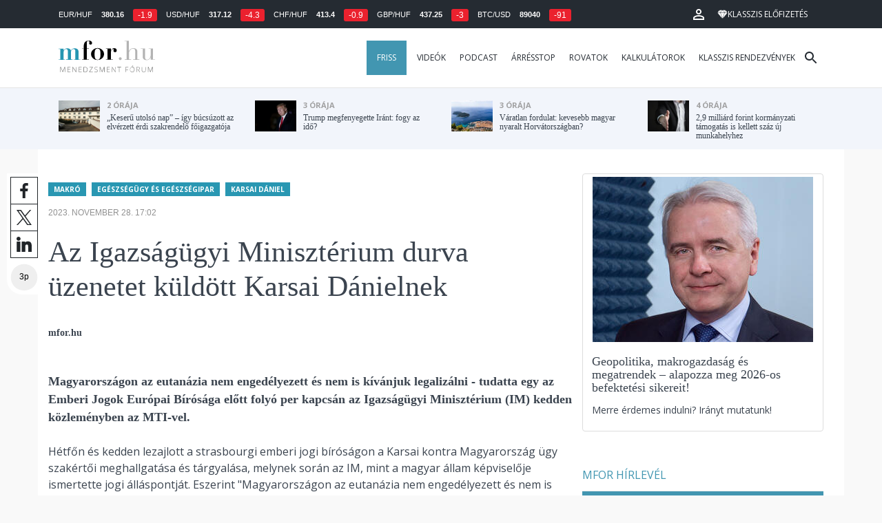

--- FILE ---
content_type: text/html; charset=UTF-8
request_url: https://mfor.hu/cikkek/makro/az-igazsagugyi-miniszterium-durva-uzenetet-kuldott-karsai-danielnek.html?utm_source=privatbankar&utm_medium=topbox&utm_campaign=cikk_alatt
body_size: 26136
content:
<!DOCTYPE html>
<html lang="hu">
<head>

	<meta charset="utf-8">
	<meta http-equiv="X-UA-Compatible" content="IE=edge">
	<meta name="viewport" content="width=device-width, initial-scale=1">
	<meta name="facebook-domain-verification" content="swy6xc5sadawbjo2qp2ffcx120gulr" />

	<link rel="shortcut icon" href="/mfor/favicon.ico?t=02318ef18e1cab1577ace09a488d68b6" type="image/x-icon">

	<link href="/bootstrap/css/bootstrap.min.css" rel="stylesheet">
	<link rel="stylesheet" href="/mfor/css/base.css?t=02318ef18e1cab1577ace09a488d68b6">
	<link rel="stylesheet" href="/mfor/css/news.css?t=202511241058">
	<link rel="stylesheet" href="/mfor/css/zephr.css?t=02318ef18e1cab1577ace09a488d68b6">
		
	<link rel="preconnect" href="https://www.google.com">
	<link rel="preconnect" href="https://www.gstatic.com" crossorigin>
	<link rel="preconnect" href="https://fonts.googleapis.com">
	<link rel="preconnect" href="https://fonts.gstatic.com" crossorigin>
	<link href="https://fonts.googleapis.com/css2?family=Open+Sans:ital,wght@0,400;0,700;1,400;1,700&display=swap" rel="stylesheet">

	<link rel="alternate" type="application/rss+xml" title="Legfrissebb cikkeink" href="/rss/" />

        <title>Az Igazságügyi Minisztérium durva üzenetet küldött Karsai Dánielnek - mfor.hu</title>

        <meta name="keywords" content="Makró, Egészségügy és egészségipar, Karsai Dániel" />
        <meta name="description" itemprop="description" content="Magyarországon az eutanázia nem engedélyezett és nem is kívánjuk legalizálni - tudatta egy az Emberi Jogok Európai Bírósága előtt folyó per kapcsán az Igazságügyi Minisztérium (IM) kedden közleményben az MTI-vel.
" />
        <meta name="category" value="Makró" />
        <meta name="author" content="mfor.hu" />
		<meta property="article:publisher" content="https://www.facebook.com/MenedzsmentForum">

        <meta property="fb:app_id" content="1668557033209997" />
        
        <meta property="og:title" content="Az Igazs&aacute;g&uuml;gyi Miniszt&eacute;rium durva &uuml;zenetet k&uuml;ld&ouml;tt Karsai D&aacute;nielnek" />
        <meta property="og:site_name" content="mfor.hu - Menedzsment Fórum" />

        <meta property="og:description" content="Magyarországon az eutanázia nem engedélyezett és nem is kívánjuk legalizálni - tudatta egy az Emberi Jogok Európai Bírósága előtt folyó per kapcsán az Igazságügyi Minisztérium (IM) kedden közleményben az MTI-vel.
" />
        <meta property="og:url" content="https://mfor.hu/cikkek/makro/az-igazsagugyi-miniszterium-durva-uzenetet-kuldott-karsai-danielnek.html?utm_source=privatbankar&utm_medium=topbox&utm_campaign=cikk_alatt" />
        <meta property="og:locale" content="hu_HU" />
        <meta property="og:type" content="article" />
        <meta property="og:image:type" content="image/jpeg">
        <meta property="og:image" content="https://mfor.hu/i/a/5/c/2/5/d/8/4/f/6/9/4/9/1/d/f/a/1/7/b/nincs-cim_facebook.jpg?s=1200630" />
        <meta property="og:image:secure_url" content="https://mfor.hu/i/a/5/c/2/5/d/8/4/f/6/9/4/9/1/d/f/a/1/7/b/nincs-cim_facebook.jpg?s=1200630" />
        <meta property="og:image:width" content="1200" />
        <meta property="og:image:height" content="630" />

		<meta name="twitter:card" content="summary_large_image">
		<meta name="twitter:site" content="@wwwmforhu">
		<meta name="twitter:label1" content="Szerző:">
		<meta name="twitter:data1" content="mfor.hu">
		<meta name="twitter:label2" content="Becsült olvasási idő:">
		<meta name="twitter:data2" content="3 perc">

        <meta property="article:tag" content="Makró" />
        <meta property="article:tag" content="Egészségügy és egészségipar" />
        <meta property="article:tag" content="Karsai Dániel" />

        <meta itemprop="genre" content="News" />
        <meta itemprop="inLanguage" content=“hu-HU” />
        <meta itemprop="copyrightYear" content="2023" />
        <meta property="article:published_time" itemprop="datePublished" content="2023-11-28T17:02:00+02:00" />
        <meta itemprop="dateCreated" content="2023-11-28T17:02:00+02:00" />

        <meta name="robots" content="index,follow,noarchive" />
        <meta name="revisit-after" content="1 days">
        <meta name="distribution" content="Global">
        <meta name="copyright" content="Menedzsment Fórum">
        <link rel="author" title="Impresszum" href="/menedzsment-forum/impresszum.html" />
        <link rel="home" title="" href="/" id="homelink" />
        <link rel="canonical" href="https://mfor.hu/cikkek/makro/az-igazsagugyi-miniszterium-durva-uzenetet-kuldott-karsai-danielnek.html?utm_source=privatbankar&utm_medium=topbox&utm_campaign=cikk_alatt" />

        <meta http-equiv="X-UA-Compatible" content="IE=edge">
        <meta http-equiv="content-type" content="text/html; charset=utf-8" />
        <meta http-equiv="cache-control" content="no-cache" />
        <meta http-equiv="cache-control" content="must-revalidate" />
        <meta http-equiv="pragma" content="no-cache" />

        <link rel="apple-touch-icon-precomposed" sizes="57x57" href="/mfor/images/icons/apple-touch-icon-57x57.png" />
        <link rel="apple-touch-icon-precomposed" sizes="114x114" href="/mfor/images/icons/apple-touch-icon-114x114.png" />
        <link rel="apple-touch-icon-precomposed" sizes="72x72" href="/mfor/images/icons/apple-touch-icon-72x72.png" />
        <link rel="apple-touch-icon-precomposed" sizes="144x144" href="/mfor/images/icons/apple-touch-icon-144x144.png" />
        <link rel="apple-touch-icon-precomposed" sizes="60x60" href="/mfor/images/icons/apple-touch-icon-60x60.png" />
        <link rel="apple-touch-icon-precomposed" sizes="120x120" href="/mfor/images/icons/apple-touch-icon-120x120.png" />
        <link rel="apple-touch-icon-precomposed" sizes="76x76" href="/mfor/images/icons/apple-touch-icon-76x76.png" />
        <link rel="apple-touch-icon-precomposed" sizes="152x152" href="/mfor/images/icons/apple-touch-icon-152x152.png" />
        <link rel="icon" type="image/png" href="/mfor/images/icons/favicon-196x196.png" sizes="196x196" />
        <link rel="icon" type="image/png" href="/mfor/images/icons/favicon-96x96.png" sizes="96x96" />
        <link rel="icon" type="image/png" href="/mfor/images/icons/favicon-32x32.png" sizes="32x32" />
        <link rel="icon" type="image/png" href="/mfor/images/icons/favicon-16x16.png" sizes="16x16" />
        <link rel="icon" type="image/png" href="/mfor/images/icons/favicon-128.png" sizes="128x128" />
        <meta name="application-name" content="mfor.hu"/>
        <meta name="msapplication-TileColor" content="#FFFFFF" />
        <meta name="msapplication-TileImage" content="/mfor/images/icons/mstile-144x144.png" />
        <meta name="msapplication-square70x70logo" content="/mfor/images/icons/mstile-70x70.png" />
        <meta name="msapplication-square150x150logo" content="/mfor/images/icons/mstile-150x150.png" />
        <meta name="msapplication-wide310x150logo" content="/mfor/images/icons/mstile-310x150.png" />
        <meta name="msapplication-square310x310logo" content="/mfor/images/icons/mstile-310x310.png" />

		<!-- Google Tag Manager -->
		<script>(function(w,d,s,l,i){w[l]=w[l]||[];w[l].push({'gtm.start':
					new Date().getTime(),event:'gtm.js'});var f=d.getElementsByTagName(s)[0],
				j=d.createElement(s),dl=l!='dataLayer'?'&l='+l:'';j.async=true;j.src=
				'https://www.googletagmanager.com/gtm.js?id='+i+dl;f.parentNode.insertBefore(j,f);
			})(window,document,'script','dataLayer','GTM-WZWSFQL');</script>
		<!-- End Google Tag Manager -->


		<!-- Global site tag (gtag.js) - Google Analytics -->
		<script async src="https://www.googletagmanager.com/gtag/js?id=UA-44459257-1"></script>
		<script>
			window.dataLayer = window.dataLayer || [];
			function gtag(){dataLayer.push(arguments);}
			gtag('js', new Date());

			gtag('config', 'UA-44459257-1');
		</script>

		

	<script src="https://cdn.onesignal.com/sdks/OneSignalSDK.js" async=""></script>
	<script>
		window.OneSignal = window.OneSignal || [];
		OneSignal.push(function() {
			OneSignal.init({
				appId: "c3211c08-6880-41ff-8e25-a1daa77cb328",
			});
		});
	</script>




	<!-- InMobi Choice. Consent Manager Tag v3.0 (for TCF 2.2) -->
<script type="text/javascript" async>
	(function() {
		var host = 'mfor.hu';
		var element = document.createElement('script');
		var firstScript = document.getElementsByTagName('script')[0];
		var url = 'https://cmp.inmobi.com'
			.concat('/choice/', '2CFJPrqDGZcGN', '/', host, '/choice.js?tag_version=V3');
		var uspTries = 0;
		var uspTriesLimit = 3;
		element.async = true;
		element.type = 'text/javascript';
		element.src = url;

		firstScript.parentNode.insertBefore(element, firstScript);

		function makeStub() {
			var TCF_LOCATOR_NAME = '__tcfapiLocator';
			var queue = [];
			var win = window;
			var cmpFrame;

			function addFrame() {
				var doc = win.document;
				var otherCMP = !!(win.frames[TCF_LOCATOR_NAME]);

				if (!otherCMP) {
					if (doc.body) {
						var iframe = doc.createElement('iframe');

						iframe.style.cssText = 'display:none';
						iframe.name = TCF_LOCATOR_NAME;
						doc.body.appendChild(iframe);
					} else {
						setTimeout(addFrame, 5);
					}
				}
				return !otherCMP;
			}

			function tcfAPIHandler() {
				var gdprApplies;
				var args = arguments;

				if (!args.length) {
					return queue;
				} else if (args[0] === 'setGdprApplies') {
					if (
						args.length > 3 &&
						args[2] === 2 &&
						typeof args[3] === 'boolean'
					) {
						gdprApplies = args[3];
						if (typeof args[2] === 'function') {
							args[2]('set', true);
						}
					}
				} else if (args[0] === 'ping') {
					var retr = {
						gdprApplies: gdprApplies,
						cmpLoaded: false,
						cmpStatus: 'stub'
					};

					if (typeof args[2] === 'function') {
						args[2](retr);
					}
				} else {
					if(args[0] === 'init' && typeof args[3] === 'object') {
						args[3] = Object.assign(args[3], { tag_version: 'V3' });
					}
					queue.push(args);
				}
			}

			function postMessageEventHandler(event) {
				var msgIsString = typeof event.data === 'string';
				var json = {};

				try {
					if (msgIsString) {
						json = JSON.parse(event.data);
					} else {
						json = event.data;
					}
				} catch (ignore) {}

				var payload = json.__tcfapiCall;

				if (payload) {
					window.__tcfapi(
						payload.command,
						payload.version,
						function(retValue, success) {
							var returnMsg = {
								__tcfapiReturn: {
									returnValue: retValue,
									success: success,
									callId: payload.callId
								}
							};
							if (msgIsString) {
								returnMsg = JSON.stringify(returnMsg);
							}
							if (event && event.source && event.source.postMessage) {
								event.source.postMessage(returnMsg, '*');
							}
						},
						payload.parameter
					);
				}
			}

			while (win) {
				try {
					if (win.frames[TCF_LOCATOR_NAME]) {
						cmpFrame = win;
						break;
					}
				} catch (ignore) {}

				if (win === window.top) {
					break;
				}
				win = win.parent;
			}
			if (!cmpFrame) {
				addFrame();
				win.__tcfapi = tcfAPIHandler;
				win.addEventListener('message', postMessageEventHandler, false);
			}
		};

		makeStub();

		function makeGppStub() {
			const CMP_ID = 10;
			const SUPPORTED_APIS = [
				'2:tcfeuv2',
				'6:uspv1',
				'7:usnatv1',
				'8:usca',
				'9:usvav1',
				'10:uscov1',
				'11:usutv1',
				'12:usctv1'
			];

			window.__gpp_addFrame = function (n) {
				if (!window.frames[n]) {
					if (document.body) {
						var i = document.createElement("iframe");
						i.style.cssText = "display:none";
						i.name = n;
						document.body.appendChild(i);
					} else {
						window.setTimeout(window.__gpp_addFrame, 10, n);
					}
				}
			};
			window.__gpp_stub = function () {
				var b = arguments;
				__gpp.queue = __gpp.queue || [];
				__gpp.events = __gpp.events || [];

				if (!b.length || (b.length == 1 && b[0] == "queue")) {
					return __gpp.queue;
				}

				if (b.length == 1 && b[0] == "events") {
					return __gpp.events;
				}

				var cmd = b[0];
				var clb = b.length > 1 ? b[1] : null;
				var par = b.length > 2 ? b[2] : null;
				if (cmd === "ping") {
					clb(
						{
							gppVersion: "1.1", // must be “Version.Subversion”, current: “1.1”
							cmpStatus: "stub", // possible values: stub, loading, loaded, error
							cmpDisplayStatus: "hidden", // possible values: hidden, visible, disabled
							signalStatus: "not ready", // possible values: not ready, ready
							supportedAPIs: SUPPORTED_APIS, // list of supported APIs
							cmpId: CMP_ID, // IAB assigned CMP ID, may be 0 during stub/loading
							sectionList: [],
							applicableSections: [-1],
							gppString: "",
							parsedSections: {},
						},
						true
					);
				} else if (cmd === "addEventListener") {
					if (!("lastId" in __gpp)) {
						__gpp.lastId = 0;
					}
					__gpp.lastId++;
					var lnr = __gpp.lastId;
					__gpp.events.push({
						id: lnr,
						callback: clb,
						parameter: par,
					});
					clb(
						{
							eventName: "listenerRegistered",
							listenerId: lnr, // Registered ID of the listener
							data: true, // positive signal
							pingData: {
								gppVersion: "1.1", // must be “Version.Subversion”, current: “1.1”
								cmpStatus: "stub", // possible values: stub, loading, loaded, error
								cmpDisplayStatus: "hidden", // possible values: hidden, visible, disabled
								signalStatus: "not ready", // possible values: not ready, ready
								supportedAPIs: SUPPORTED_APIS, // list of supported APIs
								cmpId: CMP_ID, // list of supported APIs
								sectionList: [],
								applicableSections: [-1],
								gppString: "",
								parsedSections: {},
							},
						},
						true
					);
				} else if (cmd === "removeEventListener") {
					var success = false;
					for (var i = 0; i < __gpp.events.length; i++) {
						if (__gpp.events[i].id == par) {
							__gpp.events.splice(i, 1);
							success = true;
							break;
						}
					}
					clb(
						{
							eventName: "listenerRemoved",
							listenerId: par, // Registered ID of the listener
							data: success, // status info
							pingData: {
								gppVersion: "1.1", // must be “Version.Subversion”, current: “1.1”
								cmpStatus: "stub", // possible values: stub, loading, loaded, error
								cmpDisplayStatus: "hidden", // possible values: hidden, visible, disabled
								signalStatus: "not ready", // possible values: not ready, ready
								supportedAPIs: SUPPORTED_APIS, // list of supported APIs
								cmpId: CMP_ID, // CMP ID
								sectionList: [],
								applicableSections: [-1],
								gppString: "",
								parsedSections: {},
							},
						},
						true
					);
				} else if (cmd === "hasSection") {
					clb(false, true);
				} else if (cmd === "getSection" || cmd === "getField") {
					clb(null, true);
				}
				//queue all other commands
				else {
					__gpp.queue.push([].slice.apply(b));
				}
			};
			window.__gpp_msghandler = function (event) {
				var msgIsString = typeof event.data === "string";
				try {
					var json = msgIsString ? JSON.parse(event.data) : event.data;
				} catch (e) {
					var json = null;
				}
				if (typeof json === "object" && json !== null && "__gppCall" in json) {
					var i = json.__gppCall;
					window.__gpp(
						i.command,
						function (retValue, success) {
							var returnMsg = {
								__gppReturn: {
									returnValue: retValue,
									success: success,
									callId: i.callId,
								},
							};
							event.source.postMessage(msgIsString ? JSON.stringify(returnMsg) : returnMsg, "*");
						},
						"parameter" in i ? i.parameter : null,
						"version" in i ? i.version : "1.1"
					);
				}
			};
			if (!("__gpp" in window) || typeof window.__gpp !== "function") {
				window.__gpp = window.__gpp_stub;
				window.addEventListener("message", window.__gpp_msghandler, false);
				window.__gpp_addFrame("__gppLocator");
			}
		};

		makeGppStub();

		var uspStubFunction = function() {
			var arg = arguments;
			if (typeof window.__uspapi !== uspStubFunction) {
				setTimeout(function() {
					if (typeof window.__uspapi !== 'undefined') {
						window.__uspapi.apply(window.__uspapi, arg);
					}
				}, 500);
			}
		};

		var checkIfUspIsReady = function() {
			uspTries++;
			if (window.__uspapi === uspStubFunction && uspTries < uspTriesLimit) {
				console.warn('USP is not accessible');
			} else {
				clearInterval(uspInterval);
			}
		};

		if (typeof window.__uspapi === 'undefined') {
			window.__uspapi = uspStubFunction;
			var uspInterval = setInterval(checkIfUspIsReady, 6000);
		}
	})();
</script>
<!-- End InMobi Choice. Consent Manager Tag v3.0 (for TCF 2.2) -->
<script type="application/bannerData" id="adData" class="mforpb_adzone">
{
"url" : "https://mfor.hu/cikkek/makro/az-igazsagugyi-miniszterium-durva-uzenetet-kuldott-karsai-danielnek.html?utm_source=privatbankar&utm_medium=topbox&utm_campaign=cikk_alatt",
"pageType" : "article",
"keywords" : ["Makró", "Egészségügy és egészségipar", "Karsai Dániel"],
"category" : "Makró",
"adult" : 0,
"gSens" : 0,
"extraData" : []
}
</script>

<script type="application/javascript" class="mforpb_adzone">
	var debugVersion=Date.now();const admeLocalQueryString=window.location.search,admeLocalUrlParams=new URLSearchParams(admeLocalQueryString),admeLocalDebug=admeLocalUrlParams.has("admeDebug"),admeUrl="https://link.adaptivemedia.hu/adme/extra/adme",admeLink=admeLocalDebug?admeUrl+".js?v="+debugVersion:admeUrl+".min.js",admeElement=document.createElement("script");admeElement.src=admeLink,document.head.appendChild(admeElement),admeElement.onload=()=>{console.log("adme.js loaded")},admeElement.onerror=()=>{console.log("adme.js cannot be loaded")};
</script>


	<script src="/mfor/js/jquery.min.js"></script>
	<script src="/mfor/js/jquery.cookie.min.js"></script>
	<script src="/bootstrap/js/bootstrap.min.js"></script>

	<script src="/mfor/js/functions.js?t=02318ef18e1cab1577ace09a488d68b6"></script>
	<script src="/mfor/js/application.js?t=02318ef18e1cab1577ace09a488d68b6"></script>
	<script src="/mfor/js/news.js?t=7d5e5193224e88601f16ae4f31b215c0"></script>

	<script data-ad-client="ca-pub-5565734367558042" async src="https://pagead2.googlesyndication.com/pagead/js/adsbygoogle.js"></script>

	<!-- Facebook Pixel Code -->
	<script>
		!function(f,b,e,v,n,t,s)
		{if(f.fbq)return;n=f.fbq=function(){n.callMethod?
			n.callMethod.apply(n,arguments):n.queue.push(arguments)};
			if(!f._fbq)f._fbq=n;n.push=n;n.loaded=!0;n.version='2.0';
			n.queue=[];t=b.createElement(e);t.async=!0;
			t.src=v;s=b.getElementsByTagName(e)[0];
			s.parentNode.insertBefore(t,s)}(window, document,'script',
			'https://connect.facebook.net/en_US/fbevents.js');
		fbq('init', '1446330315732208');
		fbq('track', 'PageView');
	</script>
	<noscript><img height="1" width="1" style="display:none" src="https://www.facebook.com/tr?id=1446330315732208&ev=PageView&noscript=1" /></noscript>
	<!-- End Facebook Pixel Code -->

	<script>window.grecaptchaSiteKey = '6LdxB1kkAAAAAFdAghbeabkTViWhztTrjcOiY_tS';</script>
</head>
<body id="body">

			<!-- Google Tag Manager (noscript) -->
		<noscript><iframe src="https://www.googletagmanager.com/ns.html?id=GTM-WZWSFQL" height="0" width="0" style="display:none;visibility:hidden"></iframe></noscript>
		<!-- End Google Tag Manager (noscript) -->
		
    <div id="fb-root"></div>
    <script>(function(d, s, id) {
            var js, fjs = d.getElementsByTagName(s)[0];
            if (d.getElementById(id)) return;
            js = d.createElement(s); js.id = id;
            js.src = 'https://connect.facebook.net/hu_HU/sdk.js#xfbml=1&version=v2.11&appId=1668557033209997';
            fjs.parentNode.insertBefore(js, fjs);
        }(document, 'script', 'facebook-jssdk'));</script>

	
    <!-- prediction -->
    <div id="prediction">
		<div class="row mx-0">
			<div class="container">
				<div class="prediction-navbar">
					<div class="prediction-tickers hidden-xs">
													<span>EUR/HUF</span> <span><strong>380.16</strong></span> <span class="badge red">-1.9</span>
													<span>USD/HUF</span> <span><strong>317.12</strong></span> <span class="badge red">-4.3</span>
													<span>CHF/HUF</span> <span><strong>413.4</strong></span> <span class="badge red">-0.9</span>
													<span>GBP/HUF</span> <span><strong>437.25</strong></span> <span class="badge red">-3</span>
													<span>BTC/USD</span> <span><strong>89040</strong></span> <span class="badge red">-91</span>
											</div>
                    <!-- navbar-loginmenu 2021-01-29 -->
<ul class="navbar navbar-usermenu">
	<li class="nav-item dropdown dropdown-click">
		<a class="nav-link" href="#" title="Bejelentkezés" id="navbarUserDropdownBtn" role="button" data-toggle="dropdown" aria-haspopup="true" aria-expanded="false">
			<svg xmlns="http://www.w3.org/2000/svg" height="24px" viewBox="0 0 24 24" width="24px" fill="#FFFFFF"><path d="M0 0h24v24H0z" fill="none"></path><path d="M12 5.9c1.16 0 2.1.94 2.1 2.1s-.94 2.1-2.1 2.1S9.9 9.16 9.9 8s.94-2.1 2.1-2.1m0 9c2.97 0 6.1 1.46 6.1 2.1v1.1H5.9V17c0-.64 3.13-2.1 6.1-2.1M12 4C9.79 4 8 5.79 8 8s1.79 4 4 4 4-1.79 4-4-1.79-4-4-4zm0 9c-2.67 0-8 1.34-8 4v3h16v-3c0-2.66-5.33-4-8-4z"></path></svg>
		</a>
		<div id="navbarUserDropdown" class="dropdown-menu dropdown-menu-right p-2 text-light text-center" aria-labelledby="navbarUserDropdownBtn">
			<a href="/felhasznalo/bejelentkezes" class="btn btn-klasszis mb-2">Bejelentkezés / Regisztráció</a>
		</div>
	</li>
	<li class="nav-item ml-1">
		<a href="/klasszis" class="nav-link btn btn-klasszis" style="background: transparent;">
			<svg width="15" height="14" fill="none" xmlns="http://www.w3.org/2000/svg"><path fill-rule="evenodd" clip-rule="evenodd" d="M9.834.5h2.02L15 4.462 11.853.5H9.834zM4.541 4.1L7.15.676H3.386L4.54 4.1zM3.086.854L.359 4.287h3.884L3.086.854zm3.962 11.832L4.361 4.637H.37l6.678 8.047zm.452.275l2.779-8.323H4.72L7.5 12.96zm3.138-8.323l-2.686 8.047 6.678-8.047h-3.992zm-5.805-.351L7.5.784l2.667 3.503H4.833zM7.85.676L10.46 4.1 11.614.676H7.85zm4.064.178l2.726 3.433h-3.883L11.914.854z" fill="#fff"></path></svg>
			<span>Klasszis előfizetés</span>
		</a>
	</li>
</ul>				</div>
			</div>
		</div>
    </div>
    <!-- prediction end -->


    <!-- menu -->
    <div id="menu" class="slotHeader">
        <div class="row mx-0">

            <nav class="navbar navbar-default" id="navbar-default">
                <div class="container">
                    <div class="container-fluid d-flex align-items-center">

						<a class="navbar-brand" href="/">MFOR</a>

						<div class="top24">
							<a href="/hirek.html">FRISS</a>
						</div>

						<div class="navbar-header">
                            <button type="button" class="navbar-toggle collapsed" data-toggle="collapse" data-target="#navbar" aria-expanded="false" aria-controls="navbar">
                                <span class="sr-only">Menü</span>
                                <span class="icon-bar"></span>
                                <span class="icon-bar"></span>
                                <span class="icon-bar"></span>
                            </button>
                        </div>
                        <div id="navbar" class="navbar-collapse collapse flex-xl-grow-1">
                            <ul class="nav navbar-nav navbar-right">
                                <li><a href="/hirek.html" style="background-color: #4296b1; padding-right: 15px; color: #fff; margin-left: 10px;">Friss</a></li>
								<li><a href="/cikkek/cimke/dosszie/videok.html">Videók</a></li>
								<li><a href="/cikkek/cimke/dosszie/podcast.html">Podcast</a></li>
								<li><a href="/cikkek/cimke/dosszie/arresstop-.html">Árrésstop</a></li>
								<li class="dropdown">
									<a class="dropdown-toggle" href="javascript:;" id="categoryDropdown" role="button" data-toggle="dropdown" aria-haspopup="true" aria-expanded="false">Rovatok</a>
									<ul class="dropdown-menu category-dropdown" aria-labelledby="categoryDropdown">
																			<li><a class="dropdown-item" href="/cikkek/agrarium.html">Agrárium</a></li>
																			<li><a class="dropdown-item" href="/cikkek/aranyelet.html">Aranyélet</a></li>
																			<li><a class="dropdown-item" href="/cikkek/befektetes.html">Befektetés</a></li>
																			<li><a class="dropdown-item" href="/cikkek/benchmark.html">Benchmark</a></li>
																			<li><a class="dropdown-item" href="/cikkek/egeszsegugy.html">Egészségügy</a></li>
																			<li><a class="dropdown-item" href="/cikkek/ingatlan.html">Ingatlan</a></li>
																			<li><a class="dropdown-item" href="/cikkek/innovacio.html">Innováció</a></li>
																			<li><a class="dropdown-item" href="/cikkek/kozerdeku.html">Közérdekű</a></li>
																			<li><a class="dropdown-item" href="/cikkek/kultura.html">Kultúra</a></li>
																			<li><a class="dropdown-item" href="/cikkek/kulpolitika.html">Külpolitika</a></li>
																			<li><a class="dropdown-item" href="/cikkek/makro.html">Makró</a></li>
																			<li><a class="dropdown-item" href="/cikkek/oktatas.html">Oktatás</a></li>
																			<li><a class="dropdown-item" href="/cikkek/szemelyes_penzugyek.html">Személyes pénzügyek</a></li>
																			<li><a class="dropdown-item" href="/cikkek/szubjektiv.html">Szubjektív</a></li>
																			<li><a class="dropdown-item" href="/cikkek/tortenelem.html">Történelem</a></li>
																			<li><a class="dropdown-item" href="/cikkek/tudomany.html">Tudomány-Technika</a></li>
																			<li><a class="dropdown-item" href="/cikkek/turizmus.html">Turizmus</a></li>
																			<li><a class="dropdown-item" href="/cikkek/vallalatok.html">Vállalatok</a></li>
																		</ul>
								</li>
                                <li><a href="/kalkulatorok.html">Kalkulátorok</a></li>
                                <li><a href="https://rendezvenyek.klasszis.hu" target="_blank">Klasszis rendezvények</a></li>
                            </ul>

                        </div>
												<div class="navbar-search">
							<a href="/kereses" class="navbar-search-toggle">
								<svg xmlns="http://www.w3.org/2000/svg" height="24px" viewBox="0 0 24 24" width="24px" fill="#252b32"><path d="M0 0h24v24H0z" fill="none"/><path d="M15.5 14h-.79l-.28-.27C15.41 12.59 16 11.11 16 9.5 16 5.91 13.09 3 9.5 3S3 5.91 3 9.5 5.91 16 9.5 16c1.61 0 3.09-.59 4.23-1.57l.27.28v.79l5 4.99L20.49 19l-4.99-5zm-6 0C7.01 14 5 11.99 5 9.5S7.01 5 9.5 5 14 7.01 14 9.5 11.99 14 9.5 14z"/></svg>
							</a>
						</div>
 						                    </div>
                </div>
            </nav>

        </div>
    </div>
    <!-- menu end -->


    <!-- instant news -->
    <div id="instant_news" class="hidden-xs hidden-sm slotLine">
        <div class="row mx-0">
            <div class="container">
                <div class="col-md-3">
                    <a href="https://mfor.hu/cikkek/egeszsegugy/keseru-utolso-nap--igy-bucsuzott-az-elverzett-erdi-szakrendelo-foigazgatoja.html">
                        <div class="media">
                            <div class="media-left">
                                <img class="media-object" src="https://mfor.hu/i/a/3/b/b/2/f/c/9/3/6/c/c/1/9/c/8/4/6/2/4/nincs-cim_th.jpg" height="45" alt="„Keserű utolsó nap” – így búcsúzott az elvérzett érdi szakrendelő főigazgatója">
                            </div>
                            <div class="media-body">
                                <span>2 órája</span>
                                <h4 class="media-heading">
                                    „Keserű utolsó nap” – így búcsúzott az elvérzett érdi szakrendelő főigazgatója																		                                </h4>
                            </div>
                        </div>
                    </a>
                </div>
                <div class="col-md-3">
                    <a href="https://mfor.hu/cikkek/kulpolitika/trump-megfenyegette-irant-fogy-az-ido.html">
                        <div class="media">
                            <div class="media-left">
                                <img class="media-object" src="https://mfor.hu/i/6/2/6/8/f/0/f/2/2/6/8/8/6/6/8/c/7/2/d/f/trump-megfenyegette-irant-fogy-az-ido_th.jpg" height="45" alt="Trump megfenyegette Iránt: fogy az idő?">
                            </div>
                            <div class="media-body">
                                <span>3 órája</span>
                                <h4 class="media-heading">
                                    Trump megfenyegette Iránt: fogy az idő?																		                                </h4>
                            </div>
                        </div>
                    </a>
                </div>
                <div class="col-md-3">
                    <a href="https://mfor.hu/cikkek/turizmus/varatlan-fordulat-kevesebb-magyar-nyaralt-horvatorszagban.html">
                        <div class="media">
                            <div class="media-left">
                                <img class="media-object" src="https://mfor.hu/i/7/f/8/d/2/b/2/d/b/c/6/5/7/1/7/f/a/b/1/2/varatlan-fordulat-kevesebb-magyar-nyaralt-horvatorszagban_th.jpg" height="45" alt="Váratlan fordulat: kevesebb magyar nyaralt Horvátországban?">
                            </div>
                            <div class="media-body">
                                <span>3 órája</span>
                                <h4 class="media-heading">
                                    Váratlan fordulat: kevesebb magyar nyaralt Horvátországban?																		                                </h4>
                            </div>
                        </div>
                    </a>
                </div>
                <div class="col-md-3">
                    <a href="https://mfor.hu/cikkek/vallalatok/29-milliard-forint-kormanyzati-tamogatas-is-kellett-szaz-uj-munkahelyhez.html">
                        <div class="media">
                            <div class="media-left">
                                <img class="media-object" src="https://mfor.hu/i/6/b/4/5/5/0/d/2/0/1/9/1/e/4/5/c/4/2/f/f/29-milliard-forint-kormanyzati-tamogatas-is-kellett-szaz-uj-munkahelyhez_th.jpg" height="45" alt="2,9 milliárd forint kormányzati támogatás is kellett száz új munkahelyhez">
                            </div>
                            <div class="media-body">
                                <span>4 órája</span>
                                <h4 class="media-heading">
                                    2,9 milliárd forint kormányzati támogatás is kellett száz új munkahelyhez																		                                </h4>
                            </div>
                        </div>
                    </a>
                </div>
            </div>
        </div>
    </div>
    <!-- instant news end -->

	
	



	
    
    <!-- main -->
    <div id="main">
			<div class="container no-gutter">

			<div class="col-md-8">
				
				<!-- content -->
				<div class="col-md-12 px-0">
					<script type="application/ld+json">
{
	"@context": "http://schema.org",
	"@type": "NewsArticle",
	"url": "https://mfor.hu/cikkek/makro/az-igazsagugyi-miniszterium-durva-uzenetet-kuldott-karsai-danielnek.html",
	"publisher":{
		"@type":"Organization",
		"name":"Menedzsment Fórum",
		"logo":"https://mfor.hu/mfor/images/mfor_logo.svg"
	},
	"author": {
	    "@type": "Person",
	    "name": "mfor.hu",
	    "url": "https://mfor.hu/cikkek/szerzo/mfor-hu.html"
	},
	"headline": "Az Igazságügyi Minisztérium durva üzenetet küldött Karsai Dánielnek",
	"mainEntityOfPage": "https://mfor.hu/cikkek/makro/az-igazsagugyi-miniszterium-durva-uzenetet-kuldott-karsai-danielnek.html",
	"articleBody": "<p>Magyarországon az eutanázia nem engedélyezett és nem is kívánjuk legalizálni - tudatta egy az Emberi Jogok Európai Bírósága előtt folyó per kapcsán az Igazságügyi Minisztérium (IM) kedden közleményben az MTI-vel.</p>",
	"datePublished":"2023-11-28T17:02:00+02:00",
	"image":[
		"https://mfor.hu/i/a/5/c/2/5/d/8/4/f/6/9/4/9/1/d/f/a/1/7/b/nincs-cim_lgc.jpg"
	]
}
</script>
<div class="news-page slotDoubleColumn">
    <div class="news-toolbar ">
        <a class="news-toolbar-item news-toolbar-facebook-share" data-title="Cikk megosztása Facebookon" href="javascript:;">
        <svg xmlns="http://www.w3.org/2000/svg" viewBox="0 0 155.139 155.139" width="100%" height="100%">
            <path fill="#212529" d="M89.584 155.139V84.378h23.742l3.562-27.585H89.584V39.184c0-7.984 2.208-13.425 13.67-13.425l14.595-.006V1.08C115.325.752 106.661 0 96.577 0 75.52 0 61.104 12.853 61.104 36.452v20.341H37.29v27.585h23.814v70.761h28.48z"></path>
        </svg>
        <script>
			(() => {
				try {
					document.querySelector('.news-toolbar-facebook-share').addEventListener('click', e => {
						e.preventDefault();
						FB.ui({
							method: 'share',
							href: 'https://mfor.hu/cikkek/makro/az-igazsagugyi-miniszterium-durva-uzenetet-kuldott-karsai-danielnek.html'
						});
					});
				} catch (e) {}
			})();
        </script>
    </a>
	<a class="news-toolbar-item news-toolbar-twitter-share" target="_blank" data-title="Cikk megosztása X-en" href="https://x.com/intent/post">
		<svg xmlns="http://www.w3.org/2000/svg" viewBox="0 0 300 300.251">
			<path fill="#212529" d="M178.57 127.15 290.27 0h-26.46l-97.03 110.38L89.34 0H0l117.13 166.93L0 300.25h26.46l102.4-116.59 81.8 116.59H300M36.01 19.54h40.65l187.13 262.13h-40.66"/>
		</svg>
	</a>
	<a class="news-toolbar-item news-toolbar-linkedin-share" target="_blank" data-title="Cikk megosztása LinkedInen" href="https://www.linkedin.com/shareArticle?url=https%3A%2F%2Fmfor.hu%2Fcikkek%2Fmakro%2Faz-igazsagugyi-miniszterium-durva-uzenetet-kuldott-karsai-danielnek.html&title=Az+Igazs%C3%A1g%C3%BCgyi+Miniszt%C3%A9rium+durva+%C3%BCzenetet+k%C3%BCld%C3%B6tt+Karsai+D%C3%A1nielnek">
        <svg xmlns="http://www.w3.org/2000/svg" viewBox="0 0 310 310">
            <path fill="#212529" d="M72.16 99.73H9.927a5 5 0 00-5 5v199.928a5 5 0 005 5H72.16a5 5 0 005-5V104.73a5 5 0 00-5-5zM41.066.341C18.422.341 0 18.743 0 41.362 0 63.991 18.422 82.4 41.066 82.4c22.626 0 41.033-18.41 41.033-41.038C82.1 18.743 63.692.341 41.066.341zM230.454 94.761c-24.995 0-43.472 10.745-54.679 22.954V104.73a5 5 0 00-5-5h-59.599a5 5 0 00-5 5v199.928a5 5 0 005 5h62.097a5 5 0 005-5V205.74c0-33.333 9.054-46.319 32.29-46.319 25.306 0 27.317 20.818 27.317 48.034v97.204a5 5 0 005 5H305a5 5 0 005-5V194.995c0-49.565-9.451-100.234-79.546-100.234z"></path>
        </svg>
    </a>
    <div class="news-toolbar-item news-toolbar-reading-time" data-title="Becsült olvasási idő: 3 perc">
        <svg id="readingTimeSvg" class="readingtime-svg" xmlns="http://www.w3.org/2000/svg" viewBox="0 0 118 118">
            <defs>
                <clipPath id="insideStrokeClip">
                    <circle cx="59" cy="59" r="57"/>
                </clipPath>
            </defs>
            <circle class="readingtime-svg-bg" cx="59" cy="59" r="57" fill="#f6f6f6" stroke="#f6f6f6" stroke-width="0" transform="rotate(-90,59,59)" shape-rendering="geometricPrecision"></circle>
            <circle clip-path="url(#insideStrokeClip)" class="readingtime-svg-elapsed" cx="59" cy="59" r="57" fill="none" stroke="#007bff" stroke-width="18" stroke-dasharray="0, 20000" transform="rotate(-90,59,59)" shape-rendering="geometricPrecision"></circle>
            <path class="readingtime-svg-done" d="M55.4,78.9L41.5,65l-4.6,4.6l18.6,18.6l39.8-39.8l-4.6-4.6L55.4,78.9z" fill="#fff" style="display: none; transform: translate(-7px, -7px);"></path>
            <text class="readingtime-svg-text" id="myTimer" text-anchor="middle" x="59" y="69" style="font-size: 36px;">3p</text>
        </svg>
		<script>
			(() => document.addEventListener('DOMContentLoaded', e => {
				let readingTimeSvg = document.getElementById('readingTimeSvg'),
					elapsedTime = readingTimeSvg.querySelector('.readingtime-svg-elapsed'),
					articleContainer = document.querySelector('.news-page-article');

				const setReadingTimeIcon = e => {
					const currentPosition = articleContainer.getBoundingClientRect().top;

					let positionDone = articleContainer.getBoundingClientRect().height - document.documentElement.clientHeight + 150,
						percent = currentPosition < 0 ? Math.abs(currentPosition / positionDone) : 0;

					elapsedTime.setAttribute("stroke-dasharray", Math.round(360 * Math.min(percent, 1)) + ", 20000");

					readingTimeSvg.querySelector('.readingtime-svg-text').style.display = percent < 1 ? 'block' : 'none';
					readingTimeSvg.querySelector('.readingtime-svg-done').style.display = percent < 1 ? 'none' : 'block';
					readingTimeSvg.querySelector('.readingtime-svg-bg').setAttribute('fill', percent < 1 ? '#efefef' : '#007bff');
				};

				setReadingTimeIcon(e);
				document.addEventListener('scroll', setReadingTimeIcon);

				try {
					document.querySelector('.klasszis-alsosav').classList.add('news-toolbar-visible');
				} catch (e) {}
			}))();
		</script>
    </div>

	<script>
		(() => {
			let NewsPage = document.querySelector('.news-page'),
				NewsToolbar = document.querySelector('.news-toolbar'),
				MainContainer = document.querySelector('#main .container'),
				NewsToolbarOriginalWidth = NewsToolbar.getBoundingClientRect().width,
				NewsToolbarItemOriginalWidth = NewsToolbar.querySelector('.news-toolbar-item').getBoundingClientRect().width,
				NewsToolbarItemPreviousWidth = -1;

			const setNewsToolbarPosition = event => {
				if(window.innerWidth < 768) {
					if(event.type == 'resize' && NewsToolbarItemPreviousWidth != NewsToolbarItemOriginalWidth) setNewsToolbarItemsWidth(NewsToolbarItemOriginalWidth);
					return;
				}

				if(MainContainer.getBoundingClientRect().x < NewsToolbar.getBoundingClientRect().width) {
					NewsToolbar.style.transform = `none`;
					NewsToolbar.style.left = 0;
				} else {
					NewsToolbar.style.transform = 'var(--newsToolbarTransform)';
					NewsToolbar.style.left = 'unset';
				}

				let itemsWidth = NewsToolbarOriginalWidth > NewsPage.getBoundingClientRect().x ? 30 : NewsToolbarItemOriginalWidth;
				setNewsToolbarItemsWidth(itemsWidth);
			}

			const setNewsToolbarItemsWidth = itemsWidth => {
				if(itemsWidth != NewsToolbarItemPreviousWidth) {
					NewsToolbar.querySelectorAll('.news-toolbar-item').forEach(item => {
						item.style.width = itemsWidth+'px';
						item.style.height = itemsWidth+'px';
					});
					NewsToolbarItemPreviousWidth = itemsWidth;
				}

			}

			setNewsToolbarPosition(new Event('valami'));
			window.addEventListener('resize', setNewsToolbarPosition);
		})();
	</script>
</div>
	
        
        

	
	
	
	<!-- tags & share -->
	<div class="row">

    <div class="col-md-12">

        <div class="pull-left">
            <div class="tags">
                <a href="https://mfor.hu/cikkek/makro.html" title="Makró">Makró</a>
                                                            <a href="https://mfor.hu/cikkek/cimke/dosszie/egeszsegugy-es-egeszsegipar.html" title="Dosszié / Egészségügy és egészségipar">Egészségügy és egészségipar</a>
                                            <a href="https://mfor.hu/cikkek/cimke/menedzser/karsai-daniel.html" title="Menedzser / Karsai Dániel">Karsai Dániel</a>
                                                </div>
        </div>

    </div>

</div>


	<!-- end of tags & share -->

	<article class="news-page-article">
		<!-- date -->
		<div class="date-author">
			<time class="date" datetime="2023-11-28 17:02:00">
				2023. november 28. 17:02			</time>
		</div>
		<!-- end of date -->


		<!-- title -->
		<header class="page-header">
			<h1>
				Az Igazságügyi Minisztérium durva üzenetet küldött Karsai Dánielnek			</h1>
		</header>
		<!-- end of title -->


		



		

		


			<!-- author -->
		<div class="date-author">
			<div class="row">
				<div class="col-md-12">

					<address class="pull-left">
													<a href="https://mfor.hu/cikkek/szerzo/mfor-hu.html" title="mfor.hu" class="d-flex">
																			<div>
								<span class="author">mfor.hu</span>
															</div>
											</a>
												</address>

					<div class="pull-right author-social">
						<div class="fb-like" style="width: 103px;" data-href="https://mfor.hu/cikkek/makro/az-igazsagugyi-miniszterium-durva-uzenetet-kuldott-karsai-danielnek.html?utm_source=privatbankar&utm_medium=topbox&utm_campaign=cikk_alatt" data-layout="button_count" data-action="recommend" data-size="large" data-show-faces="false" data-share="false"></div>
					</div>

				</div>
			</div>
		</div>
		<!-- end of author -->


		<!-- lead -->
		<div class="lead slotLead">
			<p><p>Magyarországon az eutanázia nem engedélyezett és nem is kívánjuk legalizálni - tudatta egy az Emberi Jogok Európai Bírósága előtt folyó per kapcsán az Igazságügyi Minisztérium (IM) kedden közleményben az MTI-vel.</p>
</p>
		</div>
		<!-- end of lead -->

		<!-- article -->
		
		<div class="news-page-content ">
            
<div class="article slotArticle"><p>Hétfőn és kedden lezajlott a strasbourgi emberi jogi bíróságon a Karsai kontra Magyarország ügy szakértői meghallgatása és tárgyalása, melynek során az IM, mint a magyar állam képviselője ismertette jogi álláspontját. Eszerint "Magyarországon az eutanázia nem engedélyezett és nem is kívánjuk legalizálni. Határozott az álláspontunk, és elfogadhatatlannak tartunk minden olyan döntést, törekvést, ami emberi élet kioltását lehetővé teszi más számára" - áll a közleményben.</p>

<p>A kérelmező az Emberi Jogok Európai Bíróságához benyújtott kérelmében azt sérelmezi, hogy Magyarországon az eutanázia nem engedélyezett és a büntetőjogi szabályozás miatt külföldön sem veheti igénybe a legális eutanáziát. A kérelmet a bíróság gyorsított eljárásban vizsgálja.</p>

<p>
                <figure class="article_image">
                    <img src="https://mfor.hu/i/d/c/6/4/1/b/9/8/3/8/e/b/f/5/2/b/8/7/0/2/a-gyogyithatatlan-beteg-karsai-daniel-eutanazia-harcara-ez-az-im-valasza-foto-bankuti-andras_lgc.jpg" alt="A gyógyíthatatlan beteg Karsai Dániel eutanázia-harcára ez az IM válasza. Fotó: Bánkuti András">
                    <figcaption>A gyógyíthatatlan beteg Karsai Dániel eutanázia-harcára ez az IM válasza. Fotó: Bánkuti András</figcaption>
                </figure>
            </p>

<blockquote>
<p>Az eutanázia tekintetében a tagállamok széles mérlegelési jogkörrel rendelkeznek, a kérdéskör szabályozása az Európa Tanács tagállamainak hatáskörébe tartozik, ahol jelen állás szerint a tagállamok döntő többsége - köztük Magyarország is - elutasítja annak legalizálását.</p>
</blockquote>

<p>A magyar kormány a bírósági eljárásban azt az álláspontot képviseli, hogy az alaptörvény II. cikke és az Emberi Jogok Európai Egyezményének 2. cikke is biztosítja az élethez való jogot. Ezzel szemben sem az alaptörvény, sem a nemzetközi jog előírásai, így az egyezmény sem biztosítják a halálhoz való jogot.</p>

<p>Az eutanáziáról az Utca emberét is faggattuk az elmúlt napokban:</p>

<p><aside class="kapcsolodo-cikk card bg-light mb-3">
	<div class="card-header">Kapcsolódó cikk</div>
	<div class="card-body d-sm-flex">
        		<div class="flex-shrink-0 mr-sm-3 mb-3 mb-sm-0">
			<picture>
				<source media="(max-width: 392px)" srcset="https://mfor.hu/i/0/e/0/a/9/8/2/6/2/a/b/5/e/8/0/7/6/1/5/8/az-utca-embere_md.jpg">
				<source media="(max-width: 575px)" srcset="https://mfor.hu/i/0/e/0/a/9/8/2/6/2/a/b/5/e/8/0/7/6/1/5/8/az-utca-embere_lg.jpg">
				<img src="https://mfor.hu/i/0/e/0/a/9/8/2/6/2/a/b/5/e/8/0/7/6/1/5/8/az-utca-embere_th.jpg" alt="Az utca embere" class="cikkajanlo-kep img-fluid mb-0">
			</picture>
		</div>
				<div>
			<h4 class="card-title"><a href="https://mfor.hu/cikkek/aranyelet/a-vallasos-szempont-nem-szamit-ebben-a-kerdesben--az-eutanaziarol-kerdeztuk-az-embereket.html" class="kapcsolodo-cikk-link" target="_blank">A vallásos szempont nem számít ebben a kérdésben - az eutanáziáról kérdeztük az embereket</a></h4>
			<p class="card-text">A gyógyíthatatlan betegségben szenvedő Karsai Dániel az eutanázia szabályozásának megváltoztatásáért küzd. Mit gondolnak erről az emberek? Kiderül a videóból.</p>
		</div>
	</div>
</aside>
</p>

<p>"A méltóság kiteljesedése és annak megtartása nem politikai vagy világnézeti kérdés, hanem alapjog. A mi álláspontunk, hogy nem kerekedhet felül az élet szentségén. Az élet védelme elsődleges a keresztény kultúrában, így Magyarországon is. Az életről történő lemondás, az eutanázia számtalan visszaélésre is lehetőséget ad. Az emberi élet szent és sérthetetlen, mely értékrendünket az Alaptörvényünk is tükrözi. Álláspontunk határozott: senki, semmilyen indokból nem veheti el más életét" - hangsúlyozza a közlemény.</p>

<p>A magyar jog kifejezetten védi az emberi életet, és megakadályozza azt, hogy mások elősegítsék a korai halált. A magyar társadalom nem bátorítja a betegeket a halál keresésére, éppen ellenkezőleg: gondoskodik róluk, és mindent megtesz azért, hogy segítse és támogassa az arra rászorulókat - közölte az IM.</p>

<p><aside class="kapcsolodo-cikk card bg-light mb-3">
	<div class="card-header">Kapcsolódó cikk</div>
	<div class="card-body d-sm-flex">
        		<div class="flex-shrink-0 mr-sm-3 mb-3 mb-sm-0">
			<picture>
				<source media="(max-width: 392px)" srcset="https://mfor.hu/i/0/a/1/e/c/a/c/e/8/1/0/4/9/c/3/0/f/0/a/9/nincs-cim_md.jpg">
				<source media="(max-width: 575px)" srcset="https://mfor.hu/i/0/a/1/e/c/a/c/e/8/1/0/4/9/c/3/0/f/0/a/9/nincs-cim_lg.jpg">
				<img src="https://mfor.hu/i/0/a/1/e/c/a/c/e/8/1/0/4/9/c/3/0/f/0/a/9/nincs-cim_th.jpg" alt=" " class="cikkajanlo-kep img-fluid mb-0">
			</picture>
		</div>
				<div>
			<h4 class="card-title"><a href="https://mfor.hu/cikkek/egeszsegugy/karsai-daniel-szemelyesen-is-beszelt-strasbourgban.html" class="kapcsolodo-cikk-link" target="_blank">Karsai Dániel személyesen is beszélt Strasbourgban</a></h4>
			<p class="card-text">Karsai Dániel megrázó szavai az emberek szívéig hatoltak. </p>
		</div>
	</div>
</aside>
</p>
</div>
		</div>

		<!-- end of article -->

        
        	</article>

    
	
    
    <div class="klasszis-elofizetes-promo klasszis-elofizetes-promo-bottom klasszis-infoblokk" style="margin-bottom: 25px;">
	<h4><a href="https://privatbankar.hu/klasszis/elofizetes">LEGYEN ÖN IS ELŐFIZETŐNK!</a></h4>

	<p>Előfizetőink máshol nem olvasott, higgadt hangvételű, tárgyilagos és <br> <strong>magas szakmai színvonalú</strong> tartalomhoz jutnak hozzá
		<strong>havonta már 1490 forintért</strong>.
		<br>
		Korlátlan hozzáférést adunk az <a href="https://mfor.hu"><strong>Mfor.hu</strong></a> és a <a href="https://privatbankar.hu"><strong>Privátbankár.hu</strong></a> tartalmaihoz is,
		a Klub csomag pedig a <strong>hirdetés nélküli</strong> olvasási lehetőséget is tartalmazza. <br>
		Mi nap mint nap bizonyítani fogunk!
		<a href="https://privatbankar.hu/klasszis/elofizetes"><strong>Legyen Ön is előfizetőnk!</strong></a></p>
</div>
	<div data-widget_id="68d4034949d4c" class="bd_widget_placeholder"></div>
<script src="https://biztosdontes.hu/assets/js/bd_widget.js" async></script>
	
	<div class="row">
		<div class="col-md-6">
			<div id="media1_hirek" class="external-feed-box">
	<div class="title mb-3">Friss</div>
	<ul class="list-unstyled">
			<li class="mt-0 mb-2">
			<a href="https://mfor.hu/cikkek/egeszsegugy/keseru-utolso-nap--igy-bucsuzott-az-elverzett-erdi-szakrendelo-foigazgatoja.html" target="_blank" class="media1-link external-feed-box-link">„Keserű utolsó nap” – így búcsúzott az elvérzett érdi szakrendelő főigazgatója</a>
			<div class="d-flex external-feed-box-datetime">
				<span>19:44</span>
			</div>
		</li>
			<li class="mt-0 mb-2">
			<a href="https://mfor.hu/cikkek/kulpolitika/trump-megfenyegette-irant-fogy-az-ido.html" target="_blank" class="media1-link external-feed-box-link">Trump megfenyegette Iránt: fogy az idő?</a>
			<div class="d-flex external-feed-box-datetime">
				<span>19:23</span>
			</div>
		</li>
			<li class="mt-0 mb-2">
			<a href="https://mfor.hu/cikkek/turizmus/varatlan-fordulat-kevesebb-magyar-nyaralt-horvatorszagban.html" target="_blank" class="media1-link external-feed-box-link">Váratlan fordulat: kevesebb magyar nyaralt Horvátországban?</a>
			<div class="d-flex external-feed-box-datetime">
				<span>18:59</span>
			</div>
		</li>
			<li class="mt-0 mb-2">
			<a href="https://mfor.hu/cikkek/aranyelet/nem-masodlagos-disznok-vagyunk-hanem-meg-akarunk-elni--az-utca-embere-lazar-janos-kijelenteserol.html" target="_blank" class="media1-link external-feed-box-link">„Nem másodlagos disznók vagyunk, hanem meg akarunk élni” – az utca embere Lázár János kijelentéséről</a>
			<div class="d-flex external-feed-box-datetime">
				<span>18:37</span>
			</div>
		</li>
			<li class="mt-0 mb-2">
			<a href="https://mfor.hu/cikkek/befektetes/fajdalmas-iranyt-vett-a-forint-ebben-nem-volt-koszonet.html" target="_blank" class="media1-link external-feed-box-link">Fájdalmas irányt vett a forint, ebben nem volt köszönet</a>
			<div class="d-flex external-feed-box-datetime">
				<span>18:13</span>
			</div>
		</li>
		</ul>
</div>
		</div>
		<div class="col-md-6">
			<div id="media1_hirek" class="external-feed-box">
	<div class="title mb-3">Privátbankár.hu Top <strong class="text-primary">24</strong></div>
	<ul class="list-unstyled">
			<li class="mt-0 mb-2">
			<a href="https://privatbankar.hu/cikkek/makro/tobb-mernokkel-kepzeli-el-az-uj-gazdasagi-honfoglalast-nagy-marton.html?utm_source=mfor&utm_medium=topbox&utm_campaign=cikk_alatt" target="_blank" class="media1-link external-feed-box-link">Több mérnökkel képzeli el az új gazdasági honfoglalást Nagy Márton</a>
					</li>
			<li class="mt-0 mb-2">
			<a href="https://privatbankar.hu/cikkek/nemzetkozi/a-nap-kepe-2018-ota-nem-tortent-ilyesmi-brit-miniszterelnokkel.html?utm_source=mfor&utm_medium=topbox&utm_campaign=cikk_alatt" target="_blank" class="media1-link external-feed-box-link">A nap képe: 2018 óta nem történt ilyesmi brit miniszterelnökkel</a>
					</li>
			<li class="mt-0 mb-2">
			<a href="https://privatbankar.hu/cikkek/nemzetkozi/ebbol-meg-nagy-baj-lehet-oroszorszag-zavarja-a-tengerhajozas-muholdas-navigaciojat.html?utm_source=mfor&utm_medium=topbox&utm_campaign=cikk_alatt" target="_blank" class="media1-link external-feed-box-link">Ebből még nagy baj lehet: Oroszország zavarja a tengerhajózás műholdas navigációját</a>
					</li>
			<li class="mt-0 mb-2">
			<a href="https://privatbankar.hu/cikkek/vallalat/az-olasz-pizzat-mar-ismerjuk-hamarosan-megtudhatjuk-milyen-az-orosz-pizza.html?utm_source=mfor&utm_medium=topbox&utm_campaign=cikk_alatt" target="_blank" class="media1-link external-feed-box-link">Az olasz pizzát már ismerjük: hamarosan megtudhatjuk, milyen az orosz pizza</a>
					</li>
			<li class="mt-0 mb-2">
			<a href="https://privatbankar.hu/cikkek/nemzetkozi/aktivizalta-magat-novak-katalin.html?utm_source=mfor&utm_medium=topbox&utm_campaign=cikk_alatt" target="_blank" class="media1-link external-feed-box-link">Aktivizálta magát Novák Katalin</a>
					</li>
			<li class="mt-0 mb-2">
			<a href="https://privatbankar.hu/cikkek/nemzetkozi/melyponton-a-dollar-de-trump-szerint-remekul-teljesit.html?utm_source=mfor&utm_medium=topbox&utm_campaign=cikk_alatt" target="_blank" class="media1-link external-feed-box-link">Mélyponton a dollár, de Trump szerint remekül teljesít</a>
					</li>
			<li class="mt-0 mb-2">
			<a href="https://privatbankar.hu/cikkek/reszveny/blokkosodik-es-zajong-a-vilag-de-mihez-kezdjunk-igy-a-penzunkkel.html?utm_source=mfor&utm_medium=topbox&utm_campaign=cikk_alatt" target="_blank" class="media1-link external-feed-box-link">Blokkosodik és zajong a világ, de mihez kezdjünk így a pénzünkkel?</a>
					</li>
		</ul>
</div>
		</div>
	</div>

	<div class="text-center mt-4">
        
<iframe id="widget_8126" src="https://itwidget.delocal.hu/widget/mforhu" frameborder="0" style="max-width: 100%; width: 700px; height: 350px; margin: 0 0 2rem 0;"></iframe>

<script>
	(() => {
		let setWidgetOrientation = () => {
			let node = document.getElementById('widget_8126');

			if(window.innerWidth <= 1200) {
				node.src = 'https://itwidget.delocal.hu/widget/mforhu?mode=vertical';
				node.style.width = '350px';
				node.style.height = '700px';
			} else {
				node.src = 'https://itwidget.delocal.hu/widget/mforhu';
				node.style.width = '700px';
				node.style.height = '350px';
			}
		}

		setWidgetOrientation();
		window.addEventListener('resize', setWidgetOrientation);
	})();
</script>
	</div>

	

	<!-- textlink -->
	
	<!-- end of textlink -->


	

	<!-- related news -->
	
	<!-- end of related news -->


	<!-- tags & share -->
		<!-- end of tags & share -->


	

	<!-- category news -->
	<p>&nbsp;</p>

    <div class="row">
        <div class="col-md-12">
            <div class="news_sub">
                <a href="https://mfor.hu/cikkek/makro/a-keteves-csucs-utan-mi-varhat-hosszabb-tavon-a-forintra.html">
                    <div class="media">
                                                    <div class="media-left">
                                <img class="media-object" src="https://mfor.hu/i/3/d/5/2/3/4/2/e/3/9/5/f/1/8/c/b/f/4/6/e/a-keteves-csucs-utan-mi-varhat-hosszabb-tavon-a-forintra_md.jpg" alt="A kétéves csúcs után: mi várhat hosszabb távon a forintra?">
                            </div>
                                                <div class="media-body media-middle">
                            <h3 class="media-heading">
                                A kétéves csúcs után: mi várhat hosszabb távon a forintra?                            </h3>
                            <p>A Magyar Nemzeti Bank keddi kamatdöntő ülése után is&nbsp;6,5 százalékon maradt a jegybanki&nbsp;alapkamat. Az MNB elnöke, Varga Mihály ráadásul kommunikációjában igyekezett hűteni a kedélyeket azzal kapcsolatban, hogy még a választások előtt csökkentheti az irányadó rátát a Monetáris Tanács. A forint ezt kétéves csúccsal hálálta meg.
</p>
                            


                        </div>
                    </div>
                </a>
            </div>
        </div>
    </div>
    <div class="row">
        <div class="col-md-12">
            <div class="news_sub">
                <a href="https://mfor.hu/cikkek/makro/ez-a-kormany-aligha-fog-fellendulest-hozni-amig-nagy-marton-csak-brusszelezni-tud.html">
                    <div class="media">
                                                    <div class="media-left">
                                <img class="media-object" src="https://mfor.hu/i/2/a/6/8/b/5/a/0/2/b/7/8/0/8/1/b/8/3/8/d/ez-a-kormany-aligha-fog-fellendulest-hozni-amig-nagy-marton-csak-brusszelezni-tud_md.jpg" alt="Ez a kormány aligha fog fellendülést hozni, amíg Nagy Márton csak brüsszelezni tud">
                            </div>
                                                <div class="media-body media-middle">
                            <h3 class="media-heading">
                                Ez a kormány aligha fog fellendülést hozni, amíg Nagy Márton csak brüsszelezni tud                            </h3>
                            <p>A nemzetgazdasági miniszter hosszabb értekezésben állapította meg, hogy a magyar gazdaság bajainak okozója Brüsszel és a béna német autógyárak. Nagy Márton a magasabb hozzáadott értékű termelés felé terelné a magyar ipart, miközben az akkumulátorgyártással éppen ezzel ellentétes irányt jelölt ki a kormány. Úgy tűnik, hogy a jobb kéz továbbra sem tudja, mit csinál a bal. Ez pedig azt jelenti, hogy egy újabb Orbán-kormány alatt legfeljebb a külső körülmények nagyon szerencsés alakulásának köszönhetően várható fejlődés. Jegyzet.
</p>
                            


                        </div>
                    </div>
                </a>
            </div>
        </div>
    </div>
    <div class="row">
        <div class="col-md-12">
            <div class="news_sub">
                <a href="https://mfor.hu/cikkek/makro/felelmetes-melyponton-jart-a-dollar.html">
                    <div class="media">
                                                    <div class="media-left">
                                <img class="media-object" src="https://mfor.hu/i/b/0/d/e/d/1/d/1/1/e/a/1/7/0/c/4/4/0/8/b/felelmetes-melyponton-jart-a-dollar_md.jpg" alt="Félelmetes mélyponton járt a dollár">
                            </div>
                                                <div class="media-body media-middle">
                            <h3 class="media-heading">
                                Félelmetes mélyponton járt a dollár                            </h3>
                            <p>Trump megszólalása rontott a helyzeten.
</p>
                            


                        </div>
                    </div>
                </a>
            </div>
        </div>
    </div>
    <div class="row">
        <div class="col-md-12">
            <div class="news_sub">
                <a href="https://mfor.hu/cikkek/makro/nagy-marton-uj-gazdasagi-honfoglalasra-van-szukseg.html">
                    <div class="media">
                                                    <div class="media-left">
                                <img class="media-object" src="https://mfor.hu/i/f/e/e/9/6/5/e/0/0/3/4/c/4/5/a/5/7/8/8/9/nagy-marton-uj-gazdasagi-honfoglalasra-van-szukseg_md.jpg" alt="Nagy Márton: Új gazdasági honfoglalásra van szükség">
                            </div>
                                                <div class="media-body media-middle">
                            <h3 class="media-heading">
                                Nagy Márton: Új gazdasági honfoglalásra van szükség                            </h3>
                            <p>A nemzetgazdasági miniszter szerint Magyarország akkor jár a legjobban, ha a mérnöki, fejlesztési és innovációs képességeit bővíti. Emellett aggódva figyeli, ahogy Kína letarolja az európai elektromosautó-piacot.
</p>
                            


                        </div>
                    </div>
                </a>
            </div>
        </div>
    </div>
    <div class="row">
        <div class="col-md-12">
            <div class="news_sub">
                <a href="https://mfor.hu/cikkek/makro/ezek-a-legfelkapottabb-hasznalt-autok-egymillio-forint-alatt.html">
                    <div class="media">
                                                    <div class="media-left">
                                <img class="media-object" src="https://mfor.hu/i/8/d/2/c/0/8/0/8/2/7/3/2/6/0/8/c/1/9/b/4/ezek-a-legfelkapottabb-hasznalt-autok-egymillio-forint-alatt_md.jpg" alt="Ezek a legfelkapottabb használt autók egymillió forint alatt">
                            </div>
                                                <div class="media-body media-middle">
                            <h3 class="media-heading">
                                Ezek a legfelkapottabb használt autók egymillió forint alatt                            </h3>
                            <p>A Suzuki Swiftet letaszította az első helyről az Opel Astra: utóbbira 94 ezer alkalommal kattintottak a Használtautó.hu oldalán. A Volkswagen Passat is a legnépszerűbb, egymillió forint alatti típusok között van.
</p>
                            


                        </div>
                    </div>
                </a>
            </div>
        </div>
    </div>
    <div class="row">
        <div class="col-md-12">
            <div class="news_sub">
                <a href="https://mfor.hu/cikkek/makro/megint-380-felett-az-euro-de-ma-is-erdemes-resen-lenni.html">
                    <div class="media">
                                                    <div class="media-left">
                                <img class="media-object" src="https://mfor.hu/i/a/c/a/0/3/c/7/6/0/7/8/9/e/8/9/1/9/b/7/f/megint-380-felett-az-euro-de-ma-is-erdemes-resen-lenni_md.jpg" alt="Megint 380 felett az euró, de ma is érdemes résen lenni">
                            </div>
                                                <div class="media-body media-middle">
                            <h3 class="media-heading">
                                Megint 380 felett az euró, de ma is érdemes résen lenni                            </h3>
                            <p>Az euró-forint árfolyam 380 közelében ingadozik, két éve nem volt példa hasonlóra.
</p>
                            


                        </div>
                    </div>
                </a>
            </div>
        </div>
    </div>
    <div class="row">
        <div class="col-md-12">
            <div class="news_sub">
                <a href="https://mfor.hu/cikkek/makro/varga-mihaly-elarulta-hogy-min-mulik-a-valasztasok-elotti-kamatcsokkentes.html">
                    <div class="media">
                                                    <div class="media-left">
                                <img class="media-object" src="https://mfor.hu/i/a/9/b/9/6/5/d/f/9/d/c/a/8/5/d/6/5/b/5/f/varga-mihaly-mnb_md.jpg" alt="Varga Mihály, MNB">
                            </div>
                                                <div class="media-body media-middle">
                            <h3 class="media-heading">
                                Varga Mihály elárulta, hogy min múlik a választások előtti kamatcsökkentés                            </h3>
                            <p>A Magyar Nemzeti Bank a várakozásoknak megfelelően az év első kamatdöntő ülésén még nem kezdte el a monetáris lazítást. Az első lépés viszont már&nbsp;közel lehet, legalábbis az elemzők&nbsp;szerint.&nbsp;Varga Mihály jegybankelnök igyekezett hűteni a kedélyeket.
</p>
                            


                        </div>
                    </div>
                </a>
            </div>
        </div>
    </div>
    <div class="row">
        <div class="col-md-12">
            <div class="news_sub">
                <a href="https://mfor.hu/cikkek/makro/talan-az-utolso-nyugodt-kamatdontesen-vannak-tul-varga-mihalyek.html">
                    <div class="media">
                                                    <div class="media-left">
                                <img class="media-object" src="https://mfor.hu/i/f/1/f/8/2/7/7/7/f/0/9/9/a/0/6/c/b/5/2/f/talan-az-utolso-nyugodt-kamatdontesen-vannak-tul-varga-mihalyek_md.jpg" alt="Talán az utolsó nyugodt kamatdöntésen vannak túl Varga Mihályék">
                            </div>
                                                <div class="media-body media-middle">
                            <h3 class="media-heading">
                                Talán az utolsó nyugodt kamatdöntésen vannak túl Varga Mihályék                            </h3>
                            <p>A Magyar Nemzeti Bank a várakozásoknak megfelelően nem változtatott a 6,5 százalékon álló irányadó rátán az év első kamatdöntő ülésén.
</p>
                            


                        </div>
                    </div>
                </a>
            </div>
        </div>
    </div>
    <div class="row">
        <div class="col-md-12">
            <div class="news_sub">
                <a href="https://mfor.hu/cikkek/makro/a-valasztasok-utan-lonek-a-14-havi-nyugdijnak-ezt-is-kerdezzuk-mellar-tamastol-a-klasszis-klub-live-ban.html">
                    <div class="media">
                                                    <div class="media-left">
                                <img class="media-object" src="https://mfor.hu/i/1/7/a/8/1/0/d/e/c/8/e/3/2/c/f/0/4/e/d/a/nincs-cim_md.jpeg" alt=" ">
                            </div>
                                                <div class="media-body media-middle">
                            <h3 class="media-heading">
                                A választások után lőnek a 14. havi nyugdíjnak? Ezt is kérdezzük Mellár Tamástól a Klasszis Klub Live-ban                            </h3>
                            <p>A közgazdász, a Központi Statisztikai Hivatal (KSH) volt elnöke február 4-én, szerdán délután 15 óra 30 perckor lesz a vendége a Klasszis Média 6. évfolyamban járó egyórás élő adásának. Amelyben szokás szerint nemcsak mi kérdezünk, hanem ezt olvasóink is megtehetik, akár előzetesen, akár a Klasszis Média YouTube-csatornáján, illetve az Mfor és a Privátbankár Facebook-oldalán közvetített adás során.
</p>
                            


                        </div>
                    </div>
                </a>
            </div>
        </div>
    </div>
    <div class="row">
        <div class="col-md-12">
            <div class="news_sub">
                <a href="https://mfor.hu/cikkek/makro/meszaros-lorinc-korul-szilveszterre-kiviragoztak-a-magantokealapok.html">
                    <div class="media">
                                                    <div class="media-left">
                                <img class="media-object" src="https://mfor.hu/i/6/6/6/6/0/9/4/9/0/9/9/d/4/c/4/c/c/9/1/0/meszaros-lorinc-korul-szilveszterre-kiviragoztak-a-magantokealapok_md.jpg" alt="Mészáros Lőrinc körül szilveszterre kivirágoztak a magántőkealapok">
                            </div>
                                                <div class="media-body media-middle">
                            <h3 class="media-heading">
                                Mészáros Lőrinc körül szilveszterre kivirágoztak a magántőkealapok                            </h3>
                            <p>A felcsúti milliárdosnak legalább tucatnyi magántőkealapra kell már figyelnie.
</p>
                            


                        </div>
                    </div>
                </a>
            </div>
        </div>
    </div>
	<!-- end of category news -->

	<!-- taboola -->
		<!-- end of tabbola -->

</div>

<div class="zephr-gift-modal-v2"></div>

<!-- cikk beuszo -->
<!-- cikk beuszo end -->

<!-- klasszis beuszo -->
<!-- klasszis beuszo end -->


<div class="modal" id="imgZoomModal" tabindex="-1" role="dialog" aria-hidden="true">
	<div class="modal-dialog" role="document">
		<div class="modal-content">
			<button type="button" class="close" data-dismiss="modal" aria-label="Bezár" style="font-size: 2rem;">
				<span aria-hidden="true">&times;</span>
			</button>
			<div class="modal-body">
			</div>
		</div>
	</div>
</div>

<script>
	$(document).ready(function() {
		let imgZoomModal = document.getElementById('imgZoomModal');

		$(imgZoomModal).on('show.bs.modal', function (e) {
			e.stopPropagation();

			let caption = e.relatedTarget.closest('.article_image')?.querySelector('figcaption')?.innerHTML;
			let captionHtml = caption ? `<div class="modal-img-caption">${caption}</div>` : '';

			imgZoomModal.setAttribute('aria-hidden', 'false');
			imgZoomModal.querySelector('.modal-body').innerHTML = `<div class="modal-img-wrapper"><img src="${e.relatedTarget.href}" class="img-fluid"></div>${captionHtml}`;
		});

		$(imgZoomModal).on('hidden.bs.modal', function (e) {
			imgZoomModal.querySelector('.modal-body').innerHTML = ``;
			imgZoomModal.setAttribute('aria-hidden', 'true');
		});
	});
</script>

<style>
	.zoom-image {
		cursor: zoom-in;
	}

	#imgZoomModal {
		height: auto;
		bottom: 0;
		right: 0;

		--modalMaxHeight: calc(100vh - 2rem);

		.modal-dialog {
			max-width: calc(100vw - 2rem);
			width: calc(100vw - 2rem);
			max-height: var(--modalMaxHeight);
			height: var(--modalMaxHeight);
			text-align: center;
			margin: 1rem;
		}

		.modal-content {
			background: transparent;
			width: auto;
			justify-content: center;
			border: 0 none;
			box-shadow: none;
		}

		.modal-body {
			padding: 0;
			text-align: center;
			height: var(--modalMaxHeight);
			display: flex;
			flex-direction: column;
			justify-content: center;
		}

		.close {
			font-size: 3rem !important;
			position: absolute;
			color: #fff;
			opacity: .8;
			font-weight: 400;
			top: 0;
			right: 0;
			z-index: 10;
			padding: 0;
			text-shadow: 0px 0px 5px #000;
			line-height: 1;
		}

		.close:hover {
			opacity: 1;
		}

		.img-fluid {
			display: inline-block;
			height: 100%;
			min-height: 0;
		}

		.modal-img-wrapper {
			min-height: 0;
			flex-shrink: 1;
		}

		.modal-img-caption {
			color: #fff;
			font-size: 16px;
			min-height: 0;
			flex: 1 0 auto;
			padding-top: 10px;
			text-shadow: 0 0 8px #000;
		}
	}
</style>				</div>
				<!-- content end -->

			</div>
			<div class="col-md-4 sidebar">

<!-- sidebar top -->
<div class="col-md-12 slotSingleColumn">

	

                

    

                        
    <div class="sidebar_pr sidebar_1">
        <a href="https://mfor.hu/cikkek/befektetes/geopolitika-makrogazdasag-es-megatrendek-alapozza-meg-2026-os-befektetesi-sikereit.html">
            <div class="thumbnail">
                <img src="https://mfor.hu/i/8/d/a/9/e/5/1/7/e/4/6/2/b/1/0/a/1/a/1/a/geopolitika-makrogazdasag-es-megatrendek-alapozza-meg-2026-os-befektetesi-sikereit_md.jpg" alt="Geopolitika, makrogazdaság és megatrendek – alapozza meg 2026-os befektetési sikereit!">
                <div class="caption">
                    <h4>Geopolitika, makrogazdaság és megatrendek – alapozza meg 2026-os befektetési sikereit!                    <p style="font-size: 14px;"><br />Merre érdemes indulni? Irányt mutatunk!</p>
                </div>
            </div>
        </a>
    </div>




            
	<div class="news_right_block">
    <div class="header">
        <h4 style="color: #4296b1;">MFOR hírlevél</h4>
    </div>

    <form action="https://hirlevel.mfor.hu/feliratkozas?list=mfor" method="post" class="mb-30" id="newsletter-form" style="padding: 20px; background: #4296b1; color: #fff;">
        <div class="form-group">
            <label>Feliratkozáshoz adja meg email címét:</label>
            <input type="email" class="form-control" name="email" placeholder="Email cím" id="newsletter-email">
        </div>

        <div class="form-group form-check">
            <input type="checkbox" class="form-check-input" id="newsletter-checkbox">
            <label class="form-check-label">Az <a href="/menedzsment-forum/adatvedelmi-nyilatkozat.html" style="color: #fff; text-decoration: underline;">adatkezelési nyilatkozatot</a> elfogadom.</label>
        </div>

        <button type="submit" id="newsletter-submit" class="btn btn-primary">Feliratkozom</button>
    </form>
</div>

<script>

    $('#newsletter-submit').click(function(){
        var email = $('#newsletter-email').val();
        if (email == '') {
            alert('Kérjük adja meg email címét!');
            return false;
        }

        if($("#newsletter-checkbox").is(':checked')) {
            $("#newsletter-form").submit();
        } else {
            alert('A feliratkozáshoz el kell fogadni az adatkezelési nyilatkozatot!');
            return false;
        }
    });

</script>

	    <!-- news block right -->
    <div class="news_right_block">
        <div class="header">
            <h4>Friss</h4>
        </div>
        <div class="items">
            <ul>
                                    <a href="https://mfor.hu/cikkek/egeszsegugy/keseru-utolso-nap--igy-bucsuzott-az-elverzett-erdi-szakrendelo-foigazgatoja.html">
                        <li>
                            <span class="datetime">19:44</span><br />
                            „Keserű utolsó nap” – így búcsúzott az elvérzett érdi szakrendelő főigazgatója                                                                                </li>
                    </a>
                                    <a href="https://mfor.hu/cikkek/kulpolitika/trump-megfenyegette-irant-fogy-az-ido.html">
                        <li>
                            <span class="datetime">19:23</span><br />
                            Trump megfenyegette Iránt: fogy az idő?                                                                                </li>
                    </a>
                                    <a href="https://mfor.hu/cikkek/turizmus/varatlan-fordulat-kevesebb-magyar-nyaralt-horvatorszagban.html">
                        <li>
                            <span class="datetime">18:59</span><br />
                            Váratlan fordulat: kevesebb magyar nyaralt Horvátországban?                                                                                </li>
                    </a>
                                    <a href="https://mfor.hu/cikkek/aranyelet/nem-masodlagos-disznok-vagyunk-hanem-meg-akarunk-elni--az-utca-embere-lazar-janos-kijelenteserol.html">
                        <li>
                            <span class="datetime">18:37</span><br />
                            „Nem másodlagos disznók vagyunk, hanem meg akarunk élni” – az utca embere Lázár János kijelentéséről                                                                                </li>
                    </a>
                                    <a href="https://mfor.hu/cikkek/befektetes/fajdalmas-iranyt-vett-a-forint-ebben-nem-volt-koszonet.html">
                        <li>
                            <span class="datetime">18:13</span><br />
                            Fájdalmas irányt vett a forint, ebben nem volt köszönet                                                                                </li>
                    </a>
                                    <a href="https://mfor.hu/cikkek/vallalatok/29-milliard-forint-kormanyzati-tamogatas-is-kellett-szaz-uj-munkahelyhez.html">
                        <li>
                            <span class="datetime">17:49</span><br />
                            2,9 milliárd forint kormányzati támogatás is kellett száz új munkahelyhez                                                                                </li>
                    </a>
                                    <a href="https://mfor.hu/cikkek/szemelyes_penzugyek/orulhetnek-az-aldi-vasarloi-itt-az-ujabb-arcsokkentes.html">
                        <li>
                            <span class="datetime">17:22</span><br />
                            Örülhetnek az Aldi vásárlói, itt az újabb árcsökkentés                                                                                </li>
                    </a>
                                    <a href="https://mfor.hu/cikkek/kulpolitika/tortenelmi-csapast-jelent-oroszorszagnak-es-ukrajnanak-is-a-haboru.html">
                        <li>
                            <span class="datetime">16:56</span><br />
                            Történelmi csapást jelent Oroszországnak és Ukrajnának is a háború                                                                                </li>
                    </a>
                                    <a href="https://mfor.hu/cikkek/kozelet/gulyas-gergely-bejelentesre-keszul-kiderulnek-a-reszletek-a-kormany-uj-csodafegyvererol.html">
                        <li>
                            <span class="datetime">16:19</span><br />
                            Gulyás Gergely bejelentésre készül: kiderülnek a részletek a kormány új csodafegyveréről?                                                                                </li>
                    </a>
                                    <a href="https://mfor.hu/cikkek/makro/a-keteves-csucs-utan-mi-varhat-hosszabb-tavon-a-forintra.html">
                        <li>
                            <span class="datetime">15:57</span><br />
                            A kétéves csúcs után: mi várhat hosszabb távon a forintra?                                                                                </li>
                    </a>
                            </ul>
        </div>
    </div>
    <!-- news block right -->
	
	
        <div class="news_right_block">
        <div class="header">
			<h4>MBH Bank elemzés</h4>
		</div>

		<div class="items">
			<ul>
									<li class="d-flex" style="margin-top: 20px;">
													<img src="https://mfor.hu/i/f/d/4/2/f/2/6/8/e/5/8/a/a/a/b/d/b/6/9/1/sikersztorit-latnak-a-magyar-turizmusban-ujabb-robbanas-a-lathataron_th.jpg" alt="Sikersztorit látnak a magyar turizmusban – újabb robbanás a láthatáron?" style="height: 70px; margin-right: 10px;" class="img-responsive">
												<div>
							<a href="https://mfor.hu/cikkek/turizmus/sikersztorit-latnak-a-magyar-turizmusban--ujabb-robbanas-a-lathataron.html" target="_blank" class="external-news-link">Sikersztorit látnak a magyar turizmusban – újabb robbanás a láthatáron?</a>
							<div class="d-flex">
								<span class="datetime_light">2025. december 27. 12:05</span>
							</div>
						</div>
					</li>
									<li class="d-flex" style="margin-top: 20px;">
													<img src="https://mfor.hu/i/b/6/d/2/2/f/8/a/0/5/c/c/2/2/3/a/a/2/a/a/nincs-cim_th.jpg" alt="Lakást venne Otthon Starttal? Nagyot kaszálhat vele " style="height: 70px; margin-right: 10px;" class="img-responsive">
												<div>
							<a href="https://mfor.hu/cikkek/ingatlan/lakast-venne-otthon-starttal-nagyot-kaszalhat-vele-.html" target="_blank" class="external-news-link">Lakást venne Otthon Starttal? Nagyot kaszálhat vele </a>
							<div class="d-flex">
								<span class="datetime_light">2025. november 27. 13:37</span>
							</div>
						</div>
					</li>
									<li class="d-flex" style="margin-top: 20px;">
													<img src="https://mfor.hu/i/7/c/e/5/f/4/d/5/2/7/e/c/7/7/1/a/8/4/9/9/fontos-hirt-jelentett-be-az-mbh-bank_th.jpg" alt="Fontos hírt jelentett be az MBH Bank" style="height: 70px; margin-right: 10px;" class="img-responsive">
												<div>
							<a href="https://mfor.hu/cikkek/vallalatok/fontos-hirt-jelentett-be-az-mbh-bank.html" target="_blank" class="external-news-link">Fontos hírt jelentett be az MBH Bank</a>
							<div class="d-flex">
								<span class="datetime_light">2025. november 18. 08:43</span>
							</div>
						</div>
					</li>
									<li class="d-flex" style="margin-top: 20px;">
													<img src="https://mfor.hu/i/9/0/f/1/1/1/d/5/2/1/6/a/2/8/a/2/a/f/f/e/nincs-cim_th.jpg" alt="MBH: az idei évnek három nyertese van" style="height: 70px; margin-right: 10px;" class="img-responsive">
												<div>
							<a href="https://mfor.hu/cikkek/makro/mbh-az-idei-evnek-harom-nyertese-van.html" target="_blank" class="external-news-link">MBH: az idei évnek három nyertese van</a>
							<div class="d-flex">
								<span class="datetime_light">2025. november 13. 15:18</span>
							</div>
						</div>
					</li>
									<li class="d-flex" style="margin-top: 20px;">
													<img src="https://mfor.hu/i/6/4/2/d/a/c/7/0/7/d/8/a/9/a/4/5/d/5/a/d/nincs-cim_th.jpg" alt="Otthon Start Program: nagyobb a füstje, mint a lángja?" style="height: 70px; margin-right: 10px;" class="img-responsive">
												<div>
							<a href="https://mfor.hu/cikkek/szemelyes_penzugyek/otthon-start-program-nagyobb-a-fustje-mint-a-langja.html" target="_blank" class="external-news-link">Otthon Start Program: nagyobb a füstje, mint a lángja?</a>
							<div class="d-flex">
								<span class="datetime_light">2025. november 3. 13:43</span>
							</div>
						</div>
					</li>
									<li class="d-flex" style="margin-top: 20px;">
													<img src="https://mfor.hu/i/a/3/5/a/3/3/5/2/7/9/6/1/b/3/2/c/9/7/9/b/nincs-cim_th.jpg" alt="Elégedett lehet az MBH Bank első félévi eredményeivel" style="height: 70px; margin-right: 10px;" class="img-responsive">
												<div>
							<a href="https://mfor.hu/cikkek/vallalatok/elegedett-lehet-az-mbh-bank-elso-felevi-eredmenyeivel.html" target="_blank" class="external-news-link">Elégedett lehet az MBH Bank első félévi eredményeivel</a>
							<div class="d-flex">
								<span class="datetime_light">2025. augusztus 28. 16:14</span>
							</div>
						</div>
					</li>
									<li class="d-flex" style="margin-top: 20px;">
													<img src="https://mfor.hu/i/a/8/0/a/c/c/7/d/5/0/7/6/3/5/5/f/3/2/c/4/ev-vegeig-nem-nyulhatnak-az-alapkamathoz_th.jpg" alt="Év végéig nem nyúlhatnak az alapkamathoz " style="height: 70px; margin-right: 10px;" class="img-responsive">
												<div>
							<a href="https://mfor.hu/cikkek/makro/ev-vegeig-nem-nyulhatnak-az-alapkamathoz-.html" target="_blank" class="external-news-link">Év végéig nem nyúlhatnak az alapkamathoz </a>
							<div class="d-flex">
								<span class="datetime_light">2025. május 27. 19:29</span>
							</div>
						</div>
					</li>
							</ul>
		</div>
    </div>

	<iframe src="https://itwidget.delocal.hu/widget/mforhu?mode=vertical" frameborder="0" style="max-width: 100%; width: 350px; height: 700px; margin-bottom: 2rem;"></iframe>

    <div id="externalNewsBox" class="news_right_block">
	<div class="header">
		<h4>A vidék hírei</h4>
	</div>

	<div class="items">
		<ul>
					<li class="d-flex">
                				<div>
					<a href="https://borsod24.hu/2026/01/28/ez-akkor-most-teljesitmeny-a-fideszes-kepviselono-osszeszedette-massal-a-kutyak-uruleket-miskolcon-majd-beszamolt-rola/" class="external-news-link" data-source="borsod24" target="_blank">Ez akkor most teljesítmény? A fideszes képviselőnő összeszedette mással a kutyák ürülékét Miskolcon, majd beszámolt róla</a>
					<div class="d-flex">
						<span class="datetime_light">2026. január 28. 19:27</span>
					</div>
				</div>
			</li>
					<li class="d-flex">
                				<div>
					<a href="https://ugytudjuk.hu/cikk/2026-01-28_elkeszultek-az-m86-os-es-m87-es-utak-kiviteli-tervei" class="external-news-link" data-source="ugytudjuk" target="_blank">Elkészültek az M86-os, és M87-es utak kiviteli tervei</a>
					<div class="d-flex">
						<span class="datetime_light">2026. január 28. 17:50</span>
					</div>
				</div>
			</li>
					<li class="d-flex">
                				<div>
					<a href="https://ugytudjuk.hu/cikk/2026-01-28_szeles-szabolcs-140-karakterben-irta-le-a-semmit" class="external-news-link" data-source="ugytudjuk" target="_blank">Szeles Szabolcs 140 karakterben írta le a SEMMIT</a>
					<div class="d-flex">
						<span class="datetime_light">2026. január 28. 17:50</span>
					</div>
				</div>
			</li>
					<li class="d-flex">
                				<div>
					<a href="https://ugytudjuk.hu/cikk/2026-01-28_a-gyor-uj-igazgatojanak-testvere-toth-rebeka-hivatalba-lepese-elott-2-nappal-megvalt-felugyelobizottsagi-posztjatol-allitja-a-gyor" class="external-news-link" data-source="ugytudjuk" target="_blank">A Győr+ új igazgatójának testvére Tóth Rebeka hivatalba lépése előtt 2 nappal megvált  felügyelőbizottsági posztjától - állítja a Győr+</a>
					<div class="d-flex">
						<span class="datetime_light">2026. január 28. 17:50</span>
					</div>
				</div>
			</li>
					<li class="d-flex">
                				<div>
					<a href="https://borsod24.hu/2026/01/28/iskolabusz-karambolozott-borsod-abauj-zemplen-megyeben-mikozben-gyermekeket-szallitott/" class="external-news-link" data-source="borsod24" target="_blank">Iskolabusz karambolozott Borsod-Abaúj-Zemplén megyében, miközben gyermekeket szállított</a>
					<div class="d-flex">
						<span class="datetime_light">2026. január 28. 15:55</span>
					</div>
				</div>
			</li>
				</ul>
	</div>
</div>

<script>
	(() => {
		document.getElementById('externalNewsBox').querySelectorAll('.external-news-link').forEach(
			link => link.addEventListener('click', e => {
				e.preventDefault();

				gtag('event', 'A vidék hírei - ' + e.target.dataset.source, {
					'event_category': 'Partner hírbox CT',
					'event_label': e.target.innerText,
				});

				window.open(e.target.href);
			})
		)

	})();
</script>

    

</div>
<!-- sidebar top end --><!-- sidebar bottom -->
<div class="col-md-12 slotSingleColumn2">
                
                
	            

                
                
	<div class="news_right_block">
		<div class="header">
			<h4>Piac&Profit cikkei</h4>
		</div>
		<div class="items">
			<ul>
                					<a href="https://piacesprofit.hu/cikkek/gazdasag/meglepo-fordulat-szinte-befagytak-az-uj-lakasarak-.html?utm_source=rss&utm_medium=referral" target="_blank">
						<li>
							<span class="datetime">17:07</span><br />
                            Meglepő fordulat: szinte befagytak az új lakásárak 						</li>
					</a>
                					<a href="https://piacesprofit.hu/cikkek/kkv_cegblog/visszater-az-ot-eve-latott-tejar-az-egyik-diszkontlancnal-.html?utm_source=rss&utm_medium=referral" target="_blank">
						<li>
							<span class="datetime">16:45</span><br />
                            Visszatér az öt éve látott tejár az egyik diszkontláncnál 						</li>
					</a>
                					<a href="https://piacesprofit.hu/cikkek/tarsadalom/uj-kutatas-a-fidesz-lemaradasa-minden-eddiginel-nagyobb.html?utm_source=rss&utm_medium=referral" target="_blank">
						<li>
							<span class="datetime">15:59</span><br />
                            Új kutatás: a Fidesz lemaradása minden eddiginél nagyobb						</li>
					</a>
                					<a href="https://piacesprofit.hu/cikkek/tarsadalom/dagad-a-botrany-nem-hagytak-szo-nelkul-az-ukranok-a-magyar-kormany-huzasat-.html?utm_source=rss&utm_medium=referral" target="_blank">
						<li>
							<span class="datetime">15:38</span><br />
                            Dagad a botrány: nem hagyták szó nélkül az ukránok a magyar kormány húzását 						</li>
					</a>
                					<a href="https://piacesprofit.hu/cikkek/gazdasag/nagy-dobasra-keszulnek-a-magyar-vallalkozasok.html?utm_source=rss&utm_medium=referral" target="_blank">
						<li>
							<span class="datetime">15:06</span><br />
                            Nagy dobásra készülnek a magyar vállalkozások						</li>
					</a>
                			</ul>
		</div>
	</div>

	<div class="news_right_block">
		<div class="header">
			<h4>Turizmus Online cikkei</h4>
		</div>
		<div class="items">
			<ul>
                					<a href="https://turizmusonline.hu/cikkek/kulfold/tuz-egy-franciaorszagi-siparadicsom-privat-luxushoteleben.html?utm_source=rss&utm_medium=referral" target="_blank">
						<li>
							<span class="datetime">13:23</span><br />
                            Tűz egy franciaországi síparadicsom privát luxushotelében						</li>
					</a>
                					<a href="https://turizmusonline.hu/cikkek/kulfold/korlatozasok-az-egyik-hires-alpesi-turista-latvanyossagnal.html?utm_source=rss&utm_medium=referral" target="_blank">
						<li>
							<span class="datetime">13:14</span><br />
                            Korlátozások az egyik híres alpesi turista látványosságnál						</li>
					</a>
                					<a href="https://turizmusonline.hu/cikkek/kozlekedes/felmertek-a-fovarosban-a-katyuhelyzetet--van-beloluk-boven.html?utm_source=rss&utm_medium=referral" target="_blank">
						<li>
							<span class="datetime">13:00</span><br />
                            Felmérték a fővárosban a kátyúhelyzetet – van belőlük bőven						</li>
					</a>
                					<a href="https://turizmusonline.hu/cikkek/kulfold/negativcsucs-kubaban.html?utm_source=rss&utm_medium=referral" target="_blank">
						<li>
							<span class="datetime">11:24</span><br />
                            Negatív látogatói csúcs Kubában						</li>
					</a>
                					<a href="https://turizmusonline.hu/cikkek/hotel/ksh-eros-december-a-magyar-szallashelyeken.html?utm_source=rss&utm_medium=referral" target="_blank">
						<li>
							<span class="datetime">09:10</span><br />
                            KSH: erős év vége a hazai szálláshelyeken						</li>
					</a>
                			</ul>
		</div>
	</div>

    <!-- news block right -->
    <div class="news_right_block">
        <div class="header">
            <h4>Videók</h4>
        </div>
        <div class="items">
            <ul>
                                    <a href="https://mfor.hu/cikkek/makro/a-valasztasok-utan-lonek-a-14-havi-nyugdijnak-ezt-is-kerdezzuk-mellar-tamastol-a-klasszis-klub-live-ban.html">
                        <li>
                            <span class="datetime">2026. január 27.</span><br />
                            A választások után lőnek a 14. havi nyugdíjnak? Ezt is kérdezzük Mellár Tamástól a Klasszis Klub Live-ban                        </li>
                    </a>
                                    <a href="https://mfor.hu/cikkek/makro/esg-kotelezo-adminisztracio-vagy-valodi-befektetesi-elony-klasszis-podcast.html">
                        <li>
                            <span class="datetime">2026. január 26.</span><br />
                            ESG: kötelező adminisztráció vagy valódi befektetési előny? Klasszis Podcast                        </li>
                    </a>
                                    <a href="https://mfor.hu/cikkek/szubjektiv/orban-viktor-megint-ledobta-a-rezsigyilkos-bombat-nagy-spilert-igazolt-magyar-peter--ez-viszont-privat.html">
                        <li>
                            <span class="datetime">2026. január 24.</span><br />
                            Orbán Viktor megint ledobta a rezsigyilkos bombát, nagy spílert igazolt Magyar Péter – Ez Viszont Privát                        </li>
                    </a>
                                    <a href="https://mfor.hu/cikkek/makro/laszlo-csaba-maradna-az-egykulcsos-szja-mellett.html">
                        <li>
                            <span class="datetime">2026. január 18.</span><br />
                            László Csaba maradna az egykulcsos szja mellett                        </li>
                    </a>
                                    <a href="https://mfor.hu/cikkek/szubjektiv/on-meg-tudna-elni-220-ezer-forintbol-ez-viszont-privat.html">
                        <li>
                            <span class="datetime">2026. január 17.</span><br />
                            Ön meg tudna élni 220 ezer forintból? Ez Viszont Privát                        </li>
                    </a>
                            </ul>
        </div>
    </div>
    <!-- news block right end -->


    

    

    <div class="news_right_block">
        <div class="header">
            <h4>Top <strong class="text-primary">24</strong></h4>
        </div>

        <div class="items">
            <ul>
                                    <li class="d-flex">
                                                    <img src="https://mfor.hu/i/d/4/1/4/5/7/4/2/4/d/8/0/f/e/4/0/3/4/3/1/kiakadtak-az-ukranok-lepnek-a-magyar-kormany-vadaskodasa-miatt_th.jpg" alt="Kiakadtak az ukránok: léptek a magyar kormány vádaskodása miatt" style="height: 70px; margin-right: 10px;" class="img-responsive">
                                                <div>
                            <a href="https://mfor.hu/cikkek/kulpolitika/kiakadtak-az-ukranok-lepnek-a-magyar-kormany-vadaskodasa-miatt.html">Kiakadtak az ukránok: léptek a magyar kormány vádaskodása miatt</a>
                            <div class="d-flex">
                                <span class="datetime_light">2026. január 28. 13:46</span>
								<div class="d-flex">
                                                                                            	</div>
                            </div>
                        </div>
                    </li>
                                    <li class="d-flex">
                                                    <img src="https://mfor.hu/i/a/3/b/b/2/f/c/9/3/6/c/c/1/9/c/8/4/6/2/4/nincs-cim_th.jpg" alt="„Keserű utolsó nap” – így búcsúzott az elvérzett érdi szakrendelő főigazgatója" style="height: 70px; margin-right: 10px;" class="img-responsive">
                                                <div>
                            <a href="https://mfor.hu/cikkek/egeszsegugy/keseru-utolso-nap--igy-bucsuzott-az-elverzett-erdi-szakrendelo-foigazgatoja.html">„Keserű utolsó nap” – így búcsúzott az elvérzett érdi szakrendelő főigazgatója</a>
                            <div class="d-flex">
                                <span class="datetime_light">2026. január 28. 19:44</span>
								<div class="d-flex">
                                                                                            	</div>
                            </div>
                        </div>
                    </li>
                                    <li class="d-flex">
                                                    <img src="https://mfor.hu/i/a/4/4/c/7/0/7/2/6/9/9/8/1/1/3/c/5/a/c/0/gulyas-gergely-bejelentesre-keszul-kiderulnek-a-reszletek-a-kormany-uj-csodafegyvererol_th.jpg" alt="Gulyás Gergely bejelentésre készül: kiderülnek a részletek a kormány új csodafegyveréről?" style="height: 70px; margin-right: 10px;" class="img-responsive">
                                                <div>
                            <a href="https://mfor.hu/cikkek/kozelet/gulyas-gergely-bejelentesre-keszul-kiderulnek-a-reszletek-a-kormany-uj-csodafegyvererol.html">Gulyás Gergely bejelentésre készül: kiderülnek a részletek a kormány új csodafegyveréről?</a>
                            <div class="d-flex">
                                <span class="datetime_light">2026. január 28. 16:19</span>
								<div class="d-flex">
                                                                                            	</div>
                            </div>
                        </div>
                    </li>
                                    <li class="d-flex">
                                                    <img src="https://mfor.hu/i/5/8/e/a/b/6/3/e/b/8/e/f/b/9/6/a/c/6/8/8/nincs-cim_th.jfif" alt="Novák Katalin újra aktív a közösségi médiában " style="height: 70px; margin-right: 10px;" class="img-responsive">
                                                <div>
                            <a href="https://mfor.hu/cikkek/egeszsegugy/novak-katalin-ujra-aktiv-a-kozossegi-mediaban-.html">Novák Katalin újra aktív a közösségi médiában </a>
                            <div class="d-flex">
                                <span class="datetime_light">2026. január 28. 05:55</span>
								<div class="d-flex">
                                                                                            	</div>
                            </div>
                        </div>
                    </li>
                                    <li class="d-flex">
                                                    <img src="https://mfor.hu/i/2/a/6/8/b/5/a/0/2/b/7/8/0/8/1/b/8/3/8/d/ez-a-kormany-aligha-fog-fellendulest-hozni-amig-nagy-marton-csak-brusszelezni-tud_th.jpg" alt="Ez a kormány aligha fog fellendülést hozni, amíg Nagy Márton csak brüsszelezni tud" style="height: 70px; margin-right: 10px;" class="img-responsive">
                                                <div>
                            <a href="https://mfor.hu/cikkek/makro/ez-a-kormany-aligha-fog-fellendulest-hozni-amig-nagy-marton-csak-brusszelezni-tud.html">Ez a kormány aligha fog fellendülést hozni, amíg Nagy Márton csak brüsszelezni tud</a>
                            <div class="d-flex">
                                <span class="datetime_light">2026. január 28. 14:31</span>
								<div class="d-flex">
                                                                                            	</div>
                            </div>
                        </div>
                    </li>
                            </ul>
        </div>
    </div>

    <div class="news_right_block">
        <div class="header">
            <h4>Top <strong class="text-primary">168</strong></h4>
        </div>

        <div class="items">
            <ul>
                                    <li class="d-flex">
                                                    <img src="https://mfor.hu/i/7/e/a/c/6/5/2/9/2/2/3/7/0/b/6/0/f/7/5/6/nyerges-zsolt-szorostul-borostul-bekebelezte-a-ner-legnagyobb-orzo-vedo-ceget_th.jpg" alt="Nyerges Zsolt szőröstül-bőröstül bekebelezte a NER legnagyobb őrző-védő cégét" style="height: 70px; margin-right: 10px;" class="img-responsive">
                                                <div>
                            <a href="https://mfor.hu/cikkek/makro/nyerges-zsolt-szorostul-borostul-bekebelezte-a-ner-legnagyobb-orzo-vedo-ceget.html">Nyerges Zsolt szőröstül-bőröstül bekebelezte a NER legnagyobb őrző-védő cégét</a>
                            <div class="d-flex">
                                <span class="datetime_light">2026. január 25. 06:11</span>
								<div class="d-flex">
                                                                								</div>
                            </div>
                        </div>
                    </li>
                                    <li class="d-flex">
                                                    <img src="https://mfor.hu/i/a/0/4/8/7/8/2/d/0/7/c/8/7/6/a/3/e/2/8/1/jol-kitolt-az-egyedulallo-edesanyakkal-a-kormany_th.jpg" alt="Jól kitolt az egyedülálló édesanyákkal a kormány" style="height: 70px; margin-right: 10px;" class="img-responsive">
                                                <div>
                            <a href="https://mfor.hu/cikkek/szemelyes_penzugyek/jol-kitolt-az-egyedulallo-edesanyakkal-a-kormany.html">Jól kitolt az egyedülálló édesanyákkal a kormány</a>
                            <div class="d-flex">
                                <span class="datetime_light">2026. január 22. 08:21</span>
								<div class="d-flex">
                                                                								</div>
                            </div>
                        </div>
                    </li>
                                    <li class="d-flex">
                                                    <img src="https://mfor.hu/i/8/f/e/5/9/3/7/2/2/d/3/b/c/a/d/9/b/f/a/6/elnezest-ker-az-otp-a-bankkartyasoktol-es-visszautalja-a-penzt_th.jpg" alt="Elnézést kér az OTP a bankkártyásoktól, és visszautalja a pénzt" style="height: 70px; margin-right: 10px;" class="img-responsive">
                                                <div>
                            <a href="https://mfor.hu/cikkek/szemelyes_penzugyek/elnezest-ker-az-otp-a-bankkartyasoktol-es-visszautalja-a-penzt.html">Elnézést kér az OTP a bankkártyásoktól, és visszautalja a pénzt</a>
                            <div class="d-flex">
                                <span class="datetime_light">2026. január 27. 15:20</span>
								<div class="d-flex">
                                                                								</div>
                            </div>
                        </div>
                    </li>
                                    <li class="d-flex">
                                                    <img src="https://mfor.hu/i/9/1/c/9/e/5/f/8/4/9/5/7/d/a/4/6/b/7/7/2/rogton-lecsapnanak-a-svedek-orban-viktorra-ha-nyer-aprilisban_th.jpg" alt="Rögtön lecsapnának a svédek Orbán Viktorra, ha nyer áprilisban" style="height: 70px; margin-right: 10px;" class="img-responsive">
                                                <div>
                            <a href="https://mfor.hu/cikkek/makro/rogton-lecsapnanak-a-svedek-orban-viktorra-ha-nyer-aprilisban.html">Rögtön lecsapnának a svédek Orbán Viktorra, ha nyer áprilisban</a>
                            <div class="d-flex">
                                <span class="datetime_light">2026. január 27. 11:47</span>
								<div class="d-flex">
                                                                								</div>
                            </div>
                        </div>
                    </li>
                                    <li class="d-flex">
                                                    <img src="https://mfor.hu/i/3/9/7/b/c/4/8/5/f/0/5/a/e/4/b/c/d/0/9/9/nincs-cim_th.jpg" alt="„Az egészségügy elsorvasztása sunyi és aljas módja a népirtásnak” – jelentette ki Felföldi József " style="height: 70px; margin-right: 10px;" class="img-responsive">
                                                <div>
                            <a href="https://mfor.hu/cikkek/egeszsegugy/az-egeszsegugy-elsorvasztasa-sunyi-es-aljas-modja-a-nepirtasnak--jelentette-ki-felfoldi-jozsef-.html">„Az egészségügy elsorvasztása sunyi és aljas módja a népirtásnak” – jelentette ki Felföldi József </a>
                            <div class="d-flex">
                                <span class="datetime_light">2026. január 26. 13:21</span>
								<div class="d-flex">
                                                                								</div>
                            </div>
                        </div>
                    </li>
                                    <li class="d-flex">
                                                    <img src="https://mfor.hu/i/e/9/b/5/5/7/2/c/5/7/0/2/3/c/4/e/5/9/7/6/minden-otp-s-penztartag-orokolt-egy-kis-penzt-az-ev-vegen_th.jpg" alt="Minden OTP-s pénztártag örökölt egy kis pénzt az év végén" style="height: 70px; margin-right: 10px;" class="img-responsive">
                                                <div>
                            <a href="https://mfor.hu/cikkek/szemelyes_penzugyek/minden-otp-s-penztartag-orokolt-egy-kis-penzt-az-ev-vegen.html">Minden OTP-s pénztártag örökölt egy kis pénzt az év végén</a>
                            <div class="d-flex">
                                <span class="datetime_light">2026. január 22. 14:31</span>
								<div class="d-flex">
                                                                								</div>
                            </div>
                        </div>
                    </li>
                                    <li class="d-flex">
                                                    <img src="https://mfor.hu/i/5/7/b/8/7/9/c/f/a/f/d/e/b/4/1/0/4/b/0/8/nincs-cim_th.jpg" alt="Meghátrál a fideszes polgármester – ünnepelhet a tiszás jelölt és a helyi civilek" style="height: 70px; margin-right: 10px;" class="img-responsive">
                                                <div>
                            <a href="https://mfor.hu/cikkek/kozerdeku/meghatral-a-fideszes-polgarmester--unnepelhet-a-tiszas-jelolt-es-a-helyi-civilek.html">Meghátrál a fideszes polgármester – ünnepelhet a tiszás jelölt és a helyi civilek</a>
                            <div class="d-flex">
                                <span class="datetime_light">2026. január 26. 07:09</span>
								<div class="d-flex">
                                                                								</div>
                            </div>
                        </div>
                    </li>
                                    <li class="d-flex">
                                                    <img src="https://mfor.hu/i/1/d/8/f/b/4/4/e/5/e/1/5/c/4/0/8/b/4/1/f/dagad-a-gazmaffia-ugy_th.jpg" alt="Dagad a gázmaffia-ügy" style="height: 70px; margin-right: 10px;" class="img-responsive">
                                                <div>
                            <a href="https://mfor.hu/cikkek/kozelet/dagad-a-gazmaffia-ugy.html">Dagad a gázmaffia-ügy</a>
                            <div class="d-flex">
                                <span class="datetime_light">2026. január 22. 17:01</span>
								<div class="d-flex">
                                                                								</div>
                            </div>
                        </div>
                    </li>
                                    <li class="d-flex">
                                                    <img src="https://mfor.hu/i/8/5/e/8/b/7/e/1/8/0/b/b/0/6/6/e/8/8/7/4/orban-viktor-vagy-magyar-peter-lesz-a-befuto-megjottek-a-friss-adatok_th.jpg" alt="Orbán Viktor vagy Magyar Péter lesz a befutó? – Megjöttek a friss adatok" style="height: 70px; margin-right: 10px;" class="img-responsive">
                                                <div>
                            <a href="https://mfor.hu/cikkek/kozelet/orban-viktor-vagy-magyar-peter-lesz-a-befuto--megjottek-a-friss-adatok.html">Orbán Viktor vagy Magyar Péter lesz a befutó? – Megjöttek a friss adatok</a>
                            <div class="d-flex">
                                <span class="datetime_light">2026. január 22. 08:29</span>
								<div class="d-flex">
                                                                								</div>
                            </div>
                        </div>
                    </li>
                                    <li class="d-flex">
                                                    <img src="https://mfor.hu/i/b/e/9/8/9/a/d/3/3/d/2/c/e/d/6/7/3/e/0/1/az-arprilisi-valasztasokat-is-befolyasolo-adatok-erkezhetnek_th.jpg" alt="Az árprilisi választásokat is befolyásoló adatok érkezhetnek" style="height: 70px; margin-right: 10px;" class="img-responsive">
                                                <div>
                            <a href="https://mfor.hu/cikkek/makro/az-arprilisi-valasztasokat-is-befolyasolo-adatok-erkezhetnek.html">Az árprilisi választásokat is befolyásoló adatok érkezhetnek</a>
                            <div class="d-flex">
                                <span class="datetime_light">2026. január 25. 10:03</span>
								<div class="d-flex">
                                                                								</div>
                            </div>
                        </div>
                    </li>
                            </ul>
        </div>
    </div>


	<!-- facebook right -->
            <div class="news_right_block hidden-xs">
        <div class="header">
            <h4>Facebook</h4>
        </div>
        <div class="items">
            <iframe src="https://www.facebook.com/plugins/likebox.php?href=https%3A%2F%2Fwww.facebook.com%2FMenedzsmentForum&amp;width=350&amp;height=260&amp;colorscheme=light&amp;show_faces=true&amp;header=false&amp;stream=false&amp;show_border=false&amp;appId=239468609410411" scrolling="no" frameborder="0" style="border:none; overflow:hidden; width:350px; height:260px;" allowtransparency="true"></iframe>
        </div>
    </div>
    <!-- facebook right end -->

    <!-- depositphotos -->
    <div class="news_right_block hidden-xs mb-3 text-center">
        <a href="https://depositphotos.com/hu/" target="_blank"><img src="/mfor/images/depositphotos-logo.png" alt="depositphotos" /></a>
    </div>
    <!-- depositphotos end -->

</div>
<!-- sidebar bottom end -->

			</div>

		</div>
	    </div>
    <!-- main end -->


    <!-- footer -->
    <footer class="footer">
        <div class="container">
            <div class="col-md-2 hidden-xs hidden-sm">
                <h6 class="category">Rovatok</h6>
                <p class="text-muted">
                    <a href="/cikkek/makro.html">Makró</a><br />
                    <a href="/cikkek/vallalatok.html">Vállalatok</a><br />
                    <a href="/cikkek/befektetes.html">Befektetés</a><br />
                    <a href="/cikkek/szemelyes_penzugyek.html">Személyes pénzügyek</a><br />
                    <a href="/galeria.html">Galéria</a></li>
                </p>
            </div>
            <div class="col-md-2 hidden-xs hidden-sm">
                <h6 class="category">Dosszié</h6>
                <p class="text-muted">
                    <a href="/cikkek/cimke/dosszie/nyugdij-ongondoskodas.html">Nyugdíj, öngondoskodás</a><br />
                    <a href="/cikkek/cimke/dosszie/ingatlan.html">Ingatlan</a><br />
                    <a href="/cikkek/cimke/dosszie/hitel.html">Hitel</a><br />
                    <a href="/cikkek/cimke/dosszie/betetek-hitelek.html">Betétek, hitelek</a><br />
                    <a href="/cikkek/cimke/dosszie/autopiac-jarmuipar.html">Autópiac, járműipar</a><br />
                    <a href="/cikkek/cimke/dosszie/media.html">Média</a><br />
                    <a href="/cikkek/cimke/dosszie/ipar.html">Ipar</a><br />
                    <a href="/cikkek/cimke/dosszie/startup.html">Startup</a><br />
                </p>
            </div>
            <div class="col-md-2 hidden-xs hidden-sm">
                <h6 class="category">Kalkulátorok</h6>
                <p class="text-muted">
                    <a href="/kalkulatorok/nyugdijkalkulator.html">Nyugdíj megtakarítás</a><br />
                    <a href="/kalkulatorok/szabadsag.html">Szabadság kalkulátor</a><br />
                    <a href="/kalkulatorok/csaladipotlekkalkulator.html">Családi pótlék</a><br />
                    <a href="/kalkulatorok/hitelkalkulator.html">Lakáshitel kalkulátor</a><br />
                    <a href="/kalkulatorok/ujcsokkalkulator.html">CSOK kalkulátor</a><br />
                    <a href="/kalkulatorok.html">Összes kalkulátor</a><br />
                </p>
            </div>
            <div class="col-md-2 hidden-xs hidden-sm">
                <h6 class="category">Partnerek</h6>
                <p class="text-muted">
                    <a href="https://mfor.hu">mfor.hu</a><br />
                    <a href="https://privatbankar.hu" target="_blank">Privátbankár</a><br />
                    <a href="https://millasreggeli.hu" target="_blank">Millásreggeli</a><br />
					<a href="https://www.ingatlantajolo.hu/" target="_blank">Ingatlantájoló</a>
                </p>
            </div>
            <div class="col-md-3">
                <p class="footer_logo"></p>
                <p class="text-muted">
                    <a href="/cdn-cgi/l/email-protection#790a031c0b121c0a030d160a1c1e39141f160b57110c">Írjon nekünk!</a><br />
                    <a href="/menedzsment-forum/mediaajanlat.html">Médiaajánlat</a><br />
                    <a href="/menedzsment-forum/impresszum.html">Impresszum</a><br />
                    <a href="/jogi_kozlemeny.html">Jogi közlemény</a><br />
                    <a href="/menedzsment-forum/adatvedelmi-nyilatkozat.html">Adatkezelés</a><br />
                    <a href="https://klasszis.hu" target="_blank">Klasszis Média</a><br>
					<a href="/mfor/docs/hozzaszolasi_szabalyzat_mfor.pdf" target="_blank">Hozzászólási szabályzat</a><br>
					<a href="/klasszis/aszf">Előfizetői ÁSZF</a><br>
					<a href="javascript:window.__tcfapi('displayConsentUi', 2, function() {} );">Sütibeállítások</a>
                </p>
            </div>
        </div>
    </footer>
    <!-- footer end -->

        
	
	<script data-cfasync="false" src="/cdn-cgi/scripts/5c5dd728/cloudflare-static/email-decode.min.js"></script><script>(function(){function c(){var b=a.contentDocument||a.contentWindow.document;if(b){var d=b.createElement('script');d.innerHTML="window.__CF$cv$params={r:'9c537b0bbb51cf70',t:'MTc2OTYzNDY2OQ=='};var a=document.createElement('script');a.src='/cdn-cgi/challenge-platform/scripts/jsd/main.js';document.getElementsByTagName('head')[0].appendChild(a);";b.getElementsByTagName('head')[0].appendChild(d)}}if(document.body){var a=document.createElement('iframe');a.height=1;a.width=1;a.style.position='absolute';a.style.top=0;a.style.left=0;a.style.border='none';a.style.visibility='hidden';document.body.appendChild(a);if('loading'!==document.readyState)c();else if(window.addEventListener)document.addEventListener('DOMContentLoaded',c);else{var e=document.onreadystatechange||function(){};document.onreadystatechange=function(b){e(b);'loading'!==document.readyState&&(document.onreadystatechange=e,c())}}}})();</script></body>
</html>


--- FILE ---
content_type: text/html; charset=utf-8
request_url: https://www.google.com/recaptcha/api2/aframe
body_size: 266
content:
<!DOCTYPE HTML><html><head><meta http-equiv="content-type" content="text/html; charset=UTF-8"></head><body><script nonce="3o-keAmFZO54a0mJAGy8tg">/** Anti-fraud and anti-abuse applications only. See google.com/recaptcha */ try{var clients={'sodar':'https://pagead2.googlesyndication.com/pagead/sodar?'};window.addEventListener("message",function(a){try{if(a.source===window.parent){var b=JSON.parse(a.data);var c=clients[b['id']];if(c){var d=document.createElement('img');d.src=c+b['params']+'&rc='+(localStorage.getItem("rc::a")?sessionStorage.getItem("rc::b"):"");window.document.body.appendChild(d);sessionStorage.setItem("rc::e",parseInt(sessionStorage.getItem("rc::e")||0)+1);localStorage.setItem("rc::h",'1769634676327');}}}catch(b){}});window.parent.postMessage("_grecaptcha_ready", "*");}catch(b){}</script></body></html>